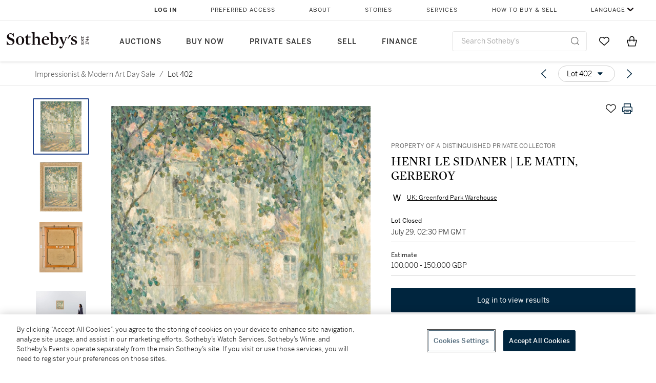

--- FILE ---
content_type: text/html; charset=utf-8
request_url: https://www.sothebys.com/en/buy/auction/2020/impressionist-modern-art-london/henri-le-sidaner-le-matin-gerberoy
body_size: 77024
content:
<!DOCTYPE html><html lang="en"><head><meta charSet="utf-8"/><meta name="viewport" content="width=device-width, initial-scale=1, shrink-to-fit=no"/><title>HENRI LE SIDANER  |  LE MATIN, GERBEROY | Impressionist &amp; Modern Art Day Sale | 2020 | Sotheby&#x27;s</title><link href="https://www.sothebys.com/buy/c7531eac-cb10-4ff2-8670-76c0c8943e9d/lots/c5b49f58-4445-426f-acdc-08cde9be981f" rel="canonical"/><meta content="&lt;p&gt;Property of a Distinguished Private Collector&lt;/p&gt;&lt;p&gt;HENRI LE SIDANER&lt;/p&gt;&lt;p&gt;1862 - 1939&lt;/p&gt;&lt;p&gt;&lt;em&gt;LE MATIN, GERBEROY&lt;/em&gt;&lt;/p&gt;&lt;p&gt;&lt;br&gt;&lt;/p&gt;&lt;p&gt;signed &lt;em&gt;Le Si" name="description"/><meta content="HENRI LE SIDANER  |  LE MATIN, GERBEROY | Impressionist &amp; Modern Art Day Sale | 2020 | Sotheby&#x27;s" property="og:title"/><meta content="&lt;p&gt;Property of a Distinguished Private Collector&lt;/p&gt;&lt;p&gt;HENRI LE SIDANER&lt;/p&gt;&lt;p&gt;1862 - 1939&lt;/p&gt;&lt;p&gt;&lt;em&gt;LE MATIN, GERBEROY&lt;/em&gt;&lt;/p&gt;&lt;p&gt;&lt;br&gt;&lt;/p&gt;&lt;p&gt;signed &lt;em&gt;Le SiDANeR&lt;/em&gt;&amp;nbsp;(lower left)&lt;/p&gt;&lt;p&gt;oil on canvas&lt;/p&gt;&lt;p&gt;73 by 60cm., 28¾ by 23⅝in.&lt;/p&gt;&lt;p&gt;Framed: 88 by 76cm., 34¾ by 30in.&lt;/p&gt;&lt;p&gt;Painted in 1937.&lt;/p&gt;&lt;p&gt;&lt;br&gt;&lt;/p&gt;&lt;p&gt;Please note: Condition 11 of the Conditions of Business for Buyers (Online Only) is not applicable to this lot.&lt;/p&gt;&lt;p&gt;&lt;br&gt;&lt;/p&gt;&lt;p&gt;To view Shipping Calculator, please click&amp;nbsp;&lt;a href=&quot;http://shipsothebys.com/sc/en/l20008_impressionist-&amp;amp;-modern-art_london&quot; rel=&quot;noopener noreferrer&quot; target=&quot;_blank&quot;&gt;here&lt;/a&gt;&lt;/p&gt;" property="og:description"/><meta content="https://sothebys-md.brightspotcdn.com/dims4/default/4bc6f44/2147483647/strip/true/crop/1622x2000+0+0/resize/1024x1263!/quality/90/?url=http%3A%2F%2Fsothebys-brightspot.s3.amazonaws.com%2Fmedia-desk%2F65%2F27%2F08a88dc841899f18e6251b404d8e%2Fl20008-bkjmw-01-new.jpg" property="og:image"/><meta content="1024" property="og:image:width"/><meta content="1263" property="og:image:height"/><meta content="HENRI LE SIDANER  |  LE MATIN, GERBEROY" property="og:image:alt"/><meta content="Sotheby&#x27;s" property="og:site_name"/><meta content="website:sothebys" property="og:type"/><script type="application/ld+json">{"@context":"https://schema.org","@graph":[{"@type":"WebPage","name":"HENRI LE SIDANER  |  LE MATIN, GERBEROY | Impressionist & Modern Art Day Sale | 2020 | Sotheby's","url":"https://www.sothebys.com/buy/c7531eac-cb10-4ff2-8670-76c0c8943e9d/lots/c5b49f58-4445-426f-acdc-08cde9be981f","image":["https://sothebys-md.brightspotcdn.com/dims4/default/653ef5c/2147483647/strip/true/crop/1622x2000+0+0/resize/385x475!/quality/90/?url=http%3A%2F%2Fsothebys-brightspot.s3.amazonaws.com%2Fmedia-desk%2F65%2F27%2F08a88dc841899f18e6251b404d8e%2Fl20008-bkjmw-01-new.jpg","https://sothebys-md.brightspotcdn.com/dims4/default/72d22c1/2147483647/strip/true/crop/1712x2000+0+0/resize/385x450!/quality/90/?url=http%3A%2F%2Fsothebys-brightspot.s3.amazonaws.com%2Fmedia-desk%2F87%2Fdc%2F4c8ab56743779e3abba7d73ec4c5%2Fl20008-bkjmw-02-new-frame.jpg","https://sothebys-md.brightspotcdn.com/dims4/default/4e22b98/2147483647/strip/true/crop/1699x2000+0+0/resize/385x453!/quality/90/?url=http%3A%2F%2Fsothebys-brightspot.s3.amazonaws.com%2Fmedia-desk%2F51%2Fcf%2F9ed1a6ca41b8925606a1a52c5b1a%2Fl20008-bkjmw-03-new-frame.jpg","https://sothebys-md.brightspotcdn.com/dims4/default/0c78db0/2147483647/strip/true/crop/2000x1333+0+0/resize/385x257!/quality/90/?url=http%3A%2F%2Fsothebys-brightspot.s3.amazonaws.com%2Fmedia-desk%2F01%2Fd3%2F4121f4a74fca851ad5fb9239c30a%2Fl20008-bkjmw-02-new-frame-rs.jpg"],"breadcrumb":{"@type":"BreadcrumbList","numberOfItems":2,"itemListElement":[{"@type":"ListItem","position":1,"item":{"name":"Impressionist & Modern Art Day Sale","@id":"https://www.sothebys.com/buy/c7531eac-cb10-4ff2-8670-76c0c8943e9d"}},{"@type":"ListItem","position":2,"item":{"name":"HENRI LE SIDANER  |  LE MATIN, GERBEROY","@id":"https://www.sothebys.com/buy/c7531eac-cb10-4ff2-8670-76c0c8943e9d/lots/c5b49f58-4445-426f-acdc-08cde9be981f"}}]},"mainEntity":{"@type":"WebPageElement","offers":{"@type":"Offer","availability":"https://schema.org/InStock","itemOffered":[{"@type":"Product","name":"HENRI LE SIDANER  |  LE MATIN, GERBEROY | Impressionist & Modern Art Day Sale | 2020 | Sotheby's","url":"https://www.sothebys.com/buy/c7531eac-cb10-4ff2-8670-76c0c8943e9d/lots/c5b49f58-4445-426f-acdc-08cde9be981f","description":"Property of a Distinguished Private CollectorHENRI LE SIDANER1862 - 1939LE MATIN, GERBEROYsigned Le SiDANeR(lower left)oil on canvas73 by 60cm., 28¾ by 23⅝in.Framed: 88 by 76cm., 34¾ by 30in.Painted in 1937.Please note: Condition 11 of the Conditions of Business for Buyers (Online Only) is not applicable to this lot.To view Shipping Calculator, please clickhere","productID":"c5b49f58-4445-426f-acdc-08cde9be981f","itemCondition":""}],"seller":{"@type":"Organization","name":"Sotheby's"}}}}]}</script><link href="https://sothebys-md.brightspotcdn.com/dims4/default/0c78db0/2147483647/strip/true/crop/2000x1333+0+0/resize/385x257!/quality/90/?url=http%3A%2F%2Fsothebys-brightspot.s3.amazonaws.com%2Fmedia-desk%2F01%2Fd3%2F4121f4a74fca851ad5fb9239c30a%2Fl20008-bkjmw-02-new-frame-rs.jpg" rel="preload" as="image"/><link href="https://sothebys-md.brightspotcdn.com/dims4/default/4e22b98/2147483647/strip/true/crop/1699x2000+0+0/resize/385x453!/quality/90/?url=http%3A%2F%2Fsothebys-brightspot.s3.amazonaws.com%2Fmedia-desk%2F51%2Fcf%2F9ed1a6ca41b8925606a1a52c5b1a%2Fl20008-bkjmw-03-new-frame.jpg" rel="preload" as="image"/><link href="https://sothebys-md.brightspotcdn.com/dims4/default/72d22c1/2147483647/strip/true/crop/1712x2000+0+0/resize/385x450!/quality/90/?url=http%3A%2F%2Fsothebys-brightspot.s3.amazonaws.com%2Fmedia-desk%2F87%2Fdc%2F4c8ab56743779e3abba7d73ec4c5%2Fl20008-bkjmw-02-new-frame.jpg" rel="preload" as="image"/><link href="https://sothebys-md.brightspotcdn.com/dims4/default/653ef5c/2147483647/strip/true/crop/1622x2000+0+0/resize/385x475!/quality/90/?url=http%3A%2F%2Fsothebys-brightspot.s3.amazonaws.com%2Fmedia-desk%2F65%2F27%2F08a88dc841899f18e6251b404d8e%2Fl20008-bkjmw-01-new.jpg" rel="preload" as="image"/><meta name="next-head-count" content="18"/><meta http-equiv="Content-Language" content="en"/><link rel="icon" type="image/png" href="/favicon-16x16.png"/><link rel="icon" type="image/png" href="/favicon-32x32.png"/><link rel="stylesheet" data-href="https://use.typekit.net/dfs5lfh.css"/><style>@-webkit-keyframes animation-1m36nf7{100%{-webkit-transform:translateX(-5vw);-moz-transform:translateX(-5vw);-ms-transform:translateX(-5vw);transform:translateX(-5vw);}}@keyframes animation-1m36nf7{100%{-webkit-transform:translateX(-5vw);-moz-transform:translateX(-5vw);-ms-transform:translateX(-5vw);transform:translateX(-5vw);}}@-webkit-keyframes animation-ft1o10{0%{-webkit-transform:translateX(-40vw);-moz-transform:translateX(-40vw);-ms-transform:translateX(-40vw);transform:translateX(-40vw);}70%{-webkit-transform:translateX(0vw);-moz-transform:translateX(0vw);-ms-transform:translateX(0vw);transform:translateX(0vw);}98%{-webkit-transform:translateY(-2px);-moz-transform:translateY(-2px);-ms-transform:translateY(-2px);transform:translateY(-2px);}99%{-webkit-transform:translateX(-100vw);-moz-transform:translateX(-100vw);-ms-transform:translateX(-100vw);transform:translateX(-100vw);}100%{-webkit-transform:translateY(0px);-moz-transform:translateY(0px);-ms-transform:translateY(0px);transform:translateY(0px);}}@keyframes animation-ft1o10{0%{-webkit-transform:translateX(-40vw);-moz-transform:translateX(-40vw);-ms-transform:translateX(-40vw);transform:translateX(-40vw);}70%{-webkit-transform:translateX(0vw);-moz-transform:translateX(0vw);-ms-transform:translateX(0vw);transform:translateX(0vw);}98%{-webkit-transform:translateY(-2px);-moz-transform:translateY(-2px);-ms-transform:translateY(-2px);transform:translateY(-2px);}99%{-webkit-transform:translateX(-100vw);-moz-transform:translateX(-100vw);-ms-transform:translateX(-100vw);transform:translateX(-100vw);}100%{-webkit-transform:translateY(0px);-moz-transform:translateY(0px);-ms-transform:translateY(0px);transform:translateY(0px);}}.css-3j849e{position:fixed;top:0px;left:0px;z-index:9998;height:2px;width:100vw;-webkit-transform:translateX(-100vw);-moz-transform:translateX(-100vw);-ms-transform:translateX(-100vw);transform:translateX(-100vw);background-color:#748794;}@-webkit-keyframes animation-1f2tzwt{0%{-webkit-background-position:-800px,0px;background-position:-800px,0px;}100%{-webkit-background-position:800px,0px;background-position:800px,0px;}}@keyframes animation-1f2tzwt{0%{-webkit-background-position:-800px,0px;background-position:-800px,0px;}100%{-webkit-background-position:800px,0px;background-position:800px,0px;}}@-webkit-keyframes animation-gze9rp{0%{-webkit-clip-path:inset(0 0 0 0);clip-path:inset(0 0 0 0);}100%{-webkit-clip-path:inset(0 0 0 100%);clip-path:inset(0 0 0 100%);}}@keyframes animation-gze9rp{0%{-webkit-clip-path:inset(0 0 0 0);clip-path:inset(0 0 0 0);}100%{-webkit-clip-path:inset(0 0 0 100%);clip-path:inset(0 0 0 100%);}}@-webkit-keyframes animation-k19k7a{0%{-webkit-clip-path:inset(0 100% 0 0);clip-path:inset(0 100% 0 0);}100%{-webkit-clip-path:inset(0 0 0 0);clip-path:inset(0 0 0 0);}}@keyframes animation-k19k7a{0%{-webkit-clip-path:inset(0 100% 0 0);clip-path:inset(0 100% 0 0);}100%{-webkit-clip-path:inset(0 0 0 0);clip-path:inset(0 0 0 0);}}.css-k008qs{display:-webkit-box;display:-webkit-flex;display:-ms-flexbox;display:flex;}.css-1yuhvjn{margin-top:16px;}.css-d31hgs{width:70%;padding:6px;display:-webkit-box;display:-webkit-flex;display:-ms-flexbox;display:flex;-webkit-user-select:none;-moz-user-select:none;-ms-user-select:none;user-select:none;-webkit-align-items:center;-webkit-box-align:center;-ms-flex-align:center;align-items:center;}@media (max-width: 767px){.css-d31hgs{width:90%;}}@media print{.css-d31hgs{display:none;}}@-webkit-keyframes animation-rcer73{0%{-webkit-transform:translateY(-100%);-moz-transform:translateY(-100%);-ms-transform:translateY(-100%);transform:translateY(-100%);}100%{-webkit-transform:translateY(0%);-moz-transform:translateY(0%);-ms-transform:translateY(0%);transform:translateY(0%);}}@keyframes animation-rcer73{0%{-webkit-transform:translateY(-100%);-moz-transform:translateY(-100%);-ms-transform:translateY(-100%);transform:translateY(-100%);}100%{-webkit-transform:translateY(0%);-moz-transform:translateY(0%);-ms-transform:translateY(0%);transform:translateY(0%);}}@-webkit-keyframes animation-1oihdh6{0%{-webkit-transform:translateY(0%);-moz-transform:translateY(0%);-ms-transform:translateY(0%);transform:translateY(0%);}100%{-webkit-transform:translateY(-100%);-moz-transform:translateY(-100%);-ms-transform:translateY(-100%);transform:translateY(-100%);}}@keyframes animation-1oihdh6{0%{-webkit-transform:translateY(0%);-moz-transform:translateY(0%);-ms-transform:translateY(0%);transform:translateY(0%);}100%{-webkit-transform:translateY(-100%);-moz-transform:translateY(-100%);-ms-transform:translateY(-100%);transform:translateY(-100%);}}h1,h2,h3,h4,h5,h6,p,a,li,button,th,td{color:#333333;}body{font-family:benton-sans,sans-serif;}.css-g38yz4{overflow:hidden;display:-webkit-box;-webkit-box-orient:vertical;-webkit-line-clamp:10;color:#000000;}@media (max-width: 767px){.css-g38yz4{-webkit-line-clamp:16;}}@-webkit-keyframes animation-ebjc1k{0%{opacity:0;}70%{opacity:0.7;}100%{opacity:1;}}@keyframes animation-ebjc1k{0%{opacity:0;}70%{opacity:0.7;}100%{opacity:1;}}@-webkit-keyframes animation-1iqg48{0%{-webkit-transform:translateX(-100%);-moz-transform:translateX(-100%);-ms-transform:translateX(-100%);transform:translateX(-100%);}100%{-webkit-transform:translateX(0%);-moz-transform:translateX(0%);-ms-transform:translateX(0%);transform:translateX(0%);}}@keyframes animation-1iqg48{0%{-webkit-transform:translateX(-100%);-moz-transform:translateX(-100%);-ms-transform:translateX(-100%);transform:translateX(-100%);}100%{-webkit-transform:translateX(0%);-moz-transform:translateX(0%);-ms-transform:translateX(0%);transform:translateX(0%);}}@-webkit-keyframes animation-ptkdgw{0%{-webkit-transform:translateX(0%);-moz-transform:translateX(0%);-ms-transform:translateX(0%);transform:translateX(0%);}100%{-webkit-transform:translateX(-100%);-moz-transform:translateX(-100%);-ms-transform:translateX(-100%);transform:translateX(-100%);}}@keyframes animation-ptkdgw{0%{-webkit-transform:translateX(0%);-moz-transform:translateX(0%);-ms-transform:translateX(0%);transform:translateX(0%);}100%{-webkit-transform:translateX(-100%);-moz-transform:translateX(-100%);-ms-transform:translateX(-100%);transform:translateX(-100%);}}@-webkit-keyframes animation-jhn00i{0%{opacity:0.2;-webkit-transform:scale(0.66, 0.66);-moz-transform:scale(0.66, 0.66);-ms-transform:scale(0.66, 0.66);transform:scale(0.66, 0.66);}25%{opacity:1;-webkit-transform:scale(1, 1);-moz-transform:scale(1, 1);-ms-transform:scale(1, 1);transform:scale(1, 1);}50%{opacity:1;-webkit-transform:scale(1, 1);-moz-transform:scale(1, 1);-ms-transform:scale(1, 1);transform:scale(1, 1);}75%{opacity:0.2;-webkit-transform:scale(0.66, 0.66);-moz-transform:scale(0.66, 0.66);-ms-transform:scale(0.66, 0.66);transform:scale(0.66, 0.66);}100%{opacity:0.2;-webkit-transform:scale(0.66, 0.66);-moz-transform:scale(0.66, 0.66);-ms-transform:scale(0.66, 0.66);transform:scale(0.66, 0.66);}}@keyframes animation-jhn00i{0%{opacity:0.2;-webkit-transform:scale(0.66, 0.66);-moz-transform:scale(0.66, 0.66);-ms-transform:scale(0.66, 0.66);transform:scale(0.66, 0.66);}25%{opacity:1;-webkit-transform:scale(1, 1);-moz-transform:scale(1, 1);-ms-transform:scale(1, 1);transform:scale(1, 1);}50%{opacity:1;-webkit-transform:scale(1, 1);-moz-transform:scale(1, 1);-ms-transform:scale(1, 1);transform:scale(1, 1);}75%{opacity:0.2;-webkit-transform:scale(0.66, 0.66);-moz-transform:scale(0.66, 0.66);-ms-transform:scale(0.66, 0.66);transform:scale(0.66, 0.66);}100%{opacity:0.2;-webkit-transform:scale(0.66, 0.66);-moz-transform:scale(0.66, 0.66);-ms-transform:scale(0.66, 0.66);transform:scale(0.66, 0.66);}}@-webkit-keyframes animation-vh3mck{0%{-webkit-transform:translateY(7vh);-moz-transform:translateY(7vh);-ms-transform:translateY(7vh);transform:translateY(7vh);}100%{-webkit-transform:translateY(0vh);-moz-transform:translateY(0vh);-ms-transform:translateY(0vh);transform:translateY(0vh);}}@keyframes animation-vh3mck{0%{-webkit-transform:translateY(7vh);-moz-transform:translateY(7vh);-ms-transform:translateY(7vh);transform:translateY(7vh);}100%{-webkit-transform:translateY(0vh);-moz-transform:translateY(0vh);-ms-transform:translateY(0vh);transform:translateY(0vh);}}@-webkit-keyframes animation-5559a5{0%{-webkit-transform:translateY(7vh);-moz-transform:translateY(7vh);-ms-transform:translateY(7vh);transform:translateY(7vh);}100%{-webkit-transform:translateY(20vh);-moz-transform:translateY(20vh);-ms-transform:translateY(20vh);transform:translateY(20vh);}}@keyframes animation-5559a5{0%{-webkit-transform:translateY(7vh);-moz-transform:translateY(7vh);-ms-transform:translateY(7vh);transform:translateY(7vh);}100%{-webkit-transform:translateY(20vh);-moz-transform:translateY(20vh);-ms-transform:translateY(20vh);transform:translateY(20vh);}}.css-ycy229{position:fixed;top:0px;left:0px;right:0px;z-index:3000;}.css-6we575{width:100%;max-width:1920px;margin:auto;height:100%;display:grid;grid-template-columns:minmax(420px,auto) 533px;grid-column-gap:24px;grid-template-rows:48px minmax(750px,70vh) auto auto auto;grid-template-areas:'NavHeader NavHeader' 'Carousel PlaceBid' 'LotInfo PlaceBid' 'CatalogueNote CatalogueNote' 'RecommendedItems RecommendedItems';-webkit-align-items:start;-webkit-box-align:start;-ms-flex-align:start;align-items:start;}@media (max-width:980px){.css-6we575{grid-template-columns:minmax(0px,auto);grid-column-gap:0px;grid-template-rows:50px 56px auto auto auto auto auto;grid-template-areas:'NavHeader' 'Header' 'Carousel' 'PlaceBid' 'LotInfo' 'CatalogueNote' 'RecommendedItems';}}.css-1ljlvai{grid-area:NavHeader;height:100%;padding:8px 32px 8px 62px;border-bottom:1px solid #e7e7e7;}@media (max-width:980px){.css-1ljlvai{display:none;}}.css-1762j8h{display:none;-webkit-align-items:center;-webkit-box-align:center;-ms-flex-align:center;align-items:center;height:100%;padding-left:16px;}@media (max-width:980px){.css-1762j8h{grid-area:NavHeader;display:-webkit-box;display:-webkit-flex;display:-ms-flexbox;display:flex;}}.css-uxiebx{display:none;}@media (max-width:980px){.css-uxiebx{grid-area:Header;display:-webkit-box;display:-webkit-unset;display:-ms-unsetbox;display:unset;}}.css-svczye{margin:8px 12px;display:-webkit-box;display:-webkit-flex;display:-ms-flexbox;display:flex;-webkit-box-pack:justify;-webkit-justify-content:space-between;justify-content:space-between;}.css-1f6qhvw{grid-area:Carousel;height:100%;}.css-wtqily{grid-area:PlaceBid;height:100%;z-index:2;}.css-ma42pn{grid-area:LotInfo;word-break:break-word;margin:24px 0 16px 64px;}@media (min-width:980px){.css-ma42pn{border-top:1px solid #cecece;}}@media (max-width:980px){.css-ma42pn{margin:24px 16px;}}.css-1poeprp{grid-area:CatalogueNote;}.css-1l1jptx{grid-area:RecommendedItems;padding-left:16px;}.css-w6hyqn{display:none;overflow:hidden;z-index:99;width:100%;max-height:100px;position:fixed;left:0px;top:0px;opacity:1;padding:0px 24px;background-color:#ffffff;box-shadow:0 2px 4px 0 rgba(0, 0, 0, 0.1);}@media (max-width:1024px){.css-w6hyqn{padding:0px;}}.css-1l5xqdr{display:-webkit-box;display:-webkit-flex;display:-ms-flexbox;display:flex;-webkit-align-items:center;-webkit-box-align:center;-ms-flex-align:center;align-items:center;-webkit-box-pack:justify;-webkit-justify-content:space-between;justify-content:space-between;padding:16px 18px 10px;}@media (max-width:768px){.css-1l5xqdr{padding:16px 8px 10px;}}.css-1mervjy{display:-webkit-box;display:-webkit-flex;display:-ms-flexbox;display:flex;-webkit-align-items:center;-webkit-box-align:center;-ms-flex-align:center;align-items:center;overflow:hidden;}.css-7b7xv0{width:64px;min-width:64px;height:64px;overflow:hidden;}.css-egew9l{display:-webkit-box;display:-webkit-flex;display:-ms-flexbox;display:flex;-webkit-flex-direction:column;-ms-flex-direction:column;flex-direction:column;padding-left:24px;overflow:hidden;}@media (max-width:768px){.css-egew9l{display:none;}}.css-iqyuzw{display:-webkit-box;display:-webkit-flex;display:-ms-flexbox;display:flex;margin-left:16px;}.css-68zbsl{width:auto;}.css-1qh7smx{text-align:center;object-fit:contain;width:100%;height:100%;max-height:380px;max-width:300px;}.css-1on497r{overflow:hidden;overflow-wrap:break-word;word-break:break-word;-webkit-line-clamp:calc(1);display:-webkit-box;-webkit-box-orient:vertical;}.css-2v1h2i{display:-webkit-box;display:-webkit-flex;display:-ms-flexbox;display:flex;-webkit-box-pack:justify;-webkit-justify-content:space-between;justify-content:space-between;}@media (max-width:980px){.css-2v1h2i{display:none;}}.css-589stn{display:none;}@media (max-width:980px){.css-589stn{display:-webkit-box;display:-webkit-unset;display:-ms-unsetbox;display:unset;}}.css-ytumd6{-webkit-text-decoration:none;text-decoration:none;}.css-utab25{color:#6b6b6b;}.css-utab25:focus{outline:2px none #317aad;outline-offset:4px;outline-style:auto;}.css-18nuwk1{overflow:hidden;text-overflow:ellipsis;white-space:nowrap;color:#6b6b6b;}.css-18nuwk1:focus{outline:2px none #317aad;outline-offset:4px;outline-style:auto;}.css-18nuwk1:hover{cursor:pointer;}.css-18nuwk1 >*{-webkit-text-decoration:none;text-decoration:none;}.css-z3c84d{color:#6b6b6b;margin-left:8px;margin-right:8px;}.css-2svovr{overflow:hidden;text-overflow:ellipsis;white-space:nowrap;min-width:64px;color:#292929;}.css-2svovr:focus{outline:2px none #317aad;outline-offset:4px;outline-style:auto;}.css-uvab46{border-width:0px;width:40px;min-width:40px;height:32px;}.css-apepos{margin:0 8px;}.css-k1oqwg #LotNavigationDropdown_actions{overflow:auto;border:1px solid #e7e7e7;border-radius:4px;max-height:416px;margin-top:4px;max-width:90vw;min-width:483px;}@media (max-width: 767px){.css-k1oqwg #LotNavigationDropdown_actions{margin-left:-48px;max-width:94vw;min-width:0px;}}.css-k1oqwg #LotNavigationDropdown_button{width:100%;padding-left:16px;padding-right:16px;border-radius:20px;height:32px;}.css-u4p24i{display:-webkit-box;display:-webkit-flex;display:-ms-flexbox;display:flex;-webkit-flex-direction:row;-ms-flex-direction:row;flex-direction:row;-webkit-align-items:center;-webkit-box-align:center;-ms-flex-align:center;align-items:center;}.css-aswqrt{margin-left:auto;margin-right:auto;color:#000000;}.css-15fzge{margin-left:4px;}.css-w9b8lb{display:-webkit-box;display:-webkit-flex;display:-ms-flexbox;display:flex;-webkit-align-items:center;-webkit-box-align:center;-ms-flex-align:center;align-items:center;-webkit-box-pack:end;-ms-flex-pack:end;-webkit-justify-content:flex-end;justify-content:flex-end;grid-gap:8px;}@media (max-width: 767px){.css-w9b8lb{display:none;}}.css-1wucctp{display:-webkit-box;display:-webkit-flex;display:-ms-flexbox;display:flex;-webkit-align-items:center;-webkit-box-align:center;-ms-flex-align:center;align-items:center;-webkit-box-pack:end;-ms-flex-pack:end;-webkit-justify-content:flex-end;justify-content:flex-end;grid-gap:8px;}@media (min-width:768px){.css-1wucctp{display:none;}}.css-1cducoa{color:#00253e;}.css-rnm3nx{position:absolute;-webkit-transition:500ms ease 0ms opacity;transition:500ms ease 0ms opacity;opacity:1;color:#292929;}.css-18dmsqr{position:absolute;-webkit-transition:500ms ease 0ms opacity;transition:500ms ease 0ms opacity;opacity:0;color:#dd2415;}.css-1kw4td7{color:#292929;-webkit-transform:rotate(90deg);-moz-transform:rotate(90deg);-ms-transform:rotate(90deg);transform:rotate(90deg);}.css-4zoi2w{display:-webkit-box;display:-webkit-flex;display:-ms-flexbox;display:flex;-webkit-box-pack:center;-ms-flex-pack:center;-webkit-justify-content:center;justify-content:center;height:100%;padding:24px 0 33px 0;}@media (max-width:1225px){.css-4zoi2w{display:none;}}.css-dllwl0{object-fit:contain;margin-left:auto;margin-right:auto;max-width:100%;-webkit-transition:100ms cubic-bezier(0.5, 0, 1, 1) 0ms opacity;transition:100ms cubic-bezier(0.5, 0, 1, 1) 0ms opacity;max-height:100%;opacity:100;margin:auto;}@media (max-width:980px){.css-dllwl0{max-height:420px;margin:auto;}}.css-1o8pv66{padding:28px 40px 0 16px;height:100%;}@media (max-width:980px){.css-1o8pv66{padding:0;}}.css-hob81v{top:21px;width:100%;overflow:visible;display:-webkit-box;display:-webkit-flex;display:-ms-flexbox;display:flex;-webkit-flex-direction:column;-ms-flex-direction:column;flex-direction:column;position:static;-webkit-transition:500ms ease 0ms all;transition:500ms ease 0ms all;position:-webkit-sticky;position:sticky;}@media (max-width:980px){.css-hob81v{padding:0 16px 16px 16px;height:auto;min-height:0;}}.css-1sdfita{padding:24px 0;margin:auto 0;-webkit-transition:500ms ease 0ms all;transition:500ms ease 0ms all;}@media (max-width:980px){.css-1sdfita{border-top:1px solid #e7e7e7;padding:8px 0;margin:24px 0 24px 0;}}.css-1eeqv7n{width:100%;border-bottom:0px solid #e7e7e7;padding-bottom:8px;}.css-14ifmlq{margin-bottom:24px;}@media (max-width:980px){.css-14ifmlq{display:none;}}.css-542wex{word-break:break-word;}.css-8atqhb{width:100%;}.css-164r41r{margin-top:8px;}.css-1h7anqn{display:-webkit-box;display:-webkit-flex;display:-ms-flexbox;display:flex;-webkit-flex-direction:column;-ms-flex-direction:column;flex-direction:column;-webkit-box-flex-wrap:wrap;-webkit-flex-wrap:wrap;-ms-flex-wrap:wrap;flex-wrap:wrap;}.css-5cm1aq{color:#000000;}.css-11b7kil{margin-left:8px;font-size:12px;line-height:18px;color:#23448d;color:#000000;}.css-11b7kil:focus{outline:2px none #317aad;outline-offset:4px;outline-style:auto;}.css-19idom{margin-bottom:8px;}.css-1gsrsjw{z-index:2;display:-webkit-box;display:-webkit-flex;display:-ms-flexbox;display:flex;-webkit-flex-direction:column;-ms-flex-direction:column;flex-direction:column;-webkit-box-pack:center;-ms-flex-pack:center;-webkit-justify-content:center;justify-content:center;min-width:100%;opacity:1;-webkit-animation-duration:500ms;animation-duration:500ms;-webkit-animation-fill-mode:forwards;animation-fill-mode:forwards;-webkit-animation-timing-function:ease-in;animation-timing-function:ease-in;-webkit-animation-direction:normal;animation-direction:normal;}.css-1wrfq4b{display:-webkit-box;display:-webkit-flex;display:-ms-flexbox;display:flex;-webkit-flex-direction:column;-ms-flex-direction:column;flex-direction:column;position:relative;height:100%;-webkit-box-pack:justify;-webkit-justify-content:space-between;justify-content:space-between;}.css-13x2r2t{margin-top:2px;color:#333333;}.css-7xm451{width:100%;display:-webkit-box;display:-webkit-flex;display:-ms-flexbox;display:flex;-webkit-box-pack:start;-ms-flex-pack:start;-webkit-justify-content:flex-start;justify-content:flex-start;background-color:#cecece;height:1px;margin-top:8px;}.css-yhri78{background-color:#dd2415;width:calc(100% - 100%);}.css-10118l7{color:#292929;}.css-137o4wl{font-weight:400!important;color:#292929;}.css-samn2{margin-top:8px;margin-bottom:16px;background-color:#cecece;height:1px;width:100%;}.css-2vp4xc{display:-webkit-box;display:-webkit-flex;display:-ms-flexbox;display:flex;-webkit-box-pack:justify;-webkit-justify-content:space-between;justify-content:space-between;-webkit-box-flex-wrap:wrap;-webkit-flex-wrap:wrap;-ms-flex-wrap:wrap;flex-wrap:wrap;-webkit-align-items:center;-webkit-box-align:center;-ms-flex-align:center;align-items:center;margin:40px 0;}@media (max-width:980px){.css-2vp4xc{margin-top:0px;}}@media (max-width: 767px){.css-2vp4xc{margin-bottom:16px;}}.css-b1yv46{font-size:24px!important;font-weight:700!important;color:#000000;display:-webkit-box;display:-webkit-flex;display:-ms-flexbox;display:flex;-webkit-box-flex:1;-webkit-flex-grow:1;-ms-flex-positive:1;flex-grow:1;white-space:nowrap;}.css-1ryhgg2{display:-webkit-box;display:-webkit-flex;display:-ms-flexbox;display:flex;-webkit-align-items:center;-webkit-box-align:center;-ms-flex-align:center;align-items:center;-webkit-box-flex-wrap:wrap;-webkit-flex-wrap:wrap;-ms-flex-wrap:wrap;flex-wrap:wrap;-webkit-box-pack:end;-ms-flex-pack:end;-webkit-justify-content:flex-end;justify-content:flex-end;}@media (max-width: 767px){.css-1ryhgg2{display:none;}}.css-i41z8b{display:none;}@media (max-width: 767px){.css-i41z8b{display:-webkit-box;display:-webkit-flex;display:-ms-flexbox;display:flex;padding-bottom:16px;-webkit-align-items:center;-webkit-box-align:center;-ms-flex-align:center;align-items:center;-webkit-box-flex-wrap:wrap;-webkit-flex-wrap:wrap;-ms-flex-wrap:wrap;flex-wrap:wrap;}}.css-1aw519d{font-size:16px;line-height:24px;font-family:benton-sans,sans-serif;color:#000000;}.css-1aw519d a{font-weight:400;-webkit-text-decoration:none;text-decoration:none;color:#333333;}.css-1aw519d a:visited{color:#333333;}.css-1aw519d a:hover{border-bottom:1px solid #333333;}.css-1aw519d strong{font-weight:600;}.css-1aw519d em{font-style:italic;}.css-1aw519d u{-webkit-text-decoration:underline;text-decoration:underline;}.css-1aw519d sub{vertical-align:sub;font-size:75%;}.css-1aw519d sup{vertical-align:super;font-size:75%;}.css-1aw519d ul{list-style:disc inside none;}.css-1aw519d ol{list-style:decimal inside none;}.css-r6e2mi{font-weight:600!important;text-transform:capitalize;margin-top:16px;margin-bottom:8px;}.css-o5hob9{display:-webkit-box;display:-webkit-flex;display:-ms-flexbox;display:flex;-webkit-box-pack:justify;-webkit-justify-content:space-between;justify-content:space-between;-webkit-align-items:center;-webkit-box-align:center;-ms-flex-align:center;align-items:center;width:100%;background:transparent;border:0 none transparent;padding:0;}.css-o5hob9:focus{outline:2px none #317aad;outline-offset:1px;outline-style:auto;overflow:hidden;}.css-o5hob9:hover{cursor:pointer;}.css-12efcmn{position:absolute;}.css-dm37tw{-webkit-transition:500ms ease 0ms -webkit-transform;transition:500ms ease 0ms transform;-webkit-transform:rotate(90deg);-moz-transform:rotate(90deg);-ms-transform:rotate(90deg);transform:rotate(90deg);}.css-1fes8lf{font-size:16px;line-height:24px;font-family:benton-sans,sans-serif;color:#000000;margin-top:16px;}.css-1fes8lf a{font-weight:400;-webkit-text-decoration:none;text-decoration:none;color:#333333;}.css-1fes8lf a:visited{color:#333333;}.css-1fes8lf a:hover{border-bottom:1px solid #333333;}.css-1fes8lf strong{font-weight:600;}.css-1fes8lf em{font-style:italic;}.css-1fes8lf u{-webkit-text-decoration:underline;text-decoration:underline;}.css-1fes8lf sub{vertical-align:sub;font-size:75%;}.css-1fes8lf sup{vertical-align:super;font-size:75%;}.css-1fes8lf ul{list-style:disc inside none;}.css-1fes8lf ol{list-style:decimal inside none;}.css-qih3n9{-webkit-transition:500ms ease 0ms -webkit-transform;transition:500ms ease 0ms transform;-webkit-transform:rotate(0deg);-moz-transform:rotate(0deg);-ms-transform:rotate(0deg);transform:rotate(0deg);}.css-1m2it9n{max-width:100%;position:relative;left:50%;right:50%;margin-left:-50%;margin-right:-50%;}.css-fzq92z{font-weight:500!important;color:#6b6b6b;margin-bottom:8px;}</style><script src="https://sli.prod.sothelabs.com/sli-latest.js"></script><script>
                window.SLI = new Sli("bidclient", "prod");
                if (window.SLI && window.SLI.startTimer) {
                  window.SLI.startTimer("load_ldp")
                };
              </script><script>window.TIER = "production"</script><script>window.BRIGHTSPOT_IMAGE_PREFIX = "https://dam.sothebys.com/dam/image/"</script><script>window.VIKING_SUBSCRIPTIONS_URL = "wss://subscriptions.prod.sothelabs.com"</script><script>window.VIKING_SUBSCRIPTIONS_URL_V2 = "wss://clientapi-ws.prod.sothelabs.com/graphql"</script><script>window.CLIENTAPI_GRAPHQL_BROWSER_URL = "https://clientapi.prod.sothelabs.com/graphql"</script><script>window.VIKING_TRANSACTIONL_URL = "https://www.sothebys.com/buy/register"</script><script>window.MY_ACCOUNT_URL = "https://www.sothebys.com/my-account"</script><script>window.ALGOLIA_APP_ID = "KAR1UEUPJD"</script><script>window.ALGOLIA_INDEX_NAME = "prod_lots"</script><script>window.AUTH0_TENANT = "undefined"</script><script>window.AUTH0_CLIENT_ID = "LvmVnUg1l5tD5x40KydzKJAOBTXjESPn"</script><script>window.AUTH0_AUDIENCE = "https://customer.api.sothebys.com"</script><script>window.AUTH0_DOMAIN = "undefined"</script><script>window.AUTH0_CUSTOM_DOMAIN = "accounts.sothebys.com"</script><script>window.AUTH0_TOKEN_NAMESPACE = "undefined"</script><script>window.AUTH0_REDIRECT_URL_PATH = "/buy"</script><script>window.AEM_LOGIN_URL = "https://www.sothebys.com/api/auth0login?forceLogin=Y&resource="</script><script>window.NODE_ENV = "production"</script><script>window.BSP_AUCTION_RICH_CONTENT_URL = "https://www.sothebys.com/catalogue/"</script><script>window.BSP_LOT_IFRAME_URL = "https://www.sothebys.com/bsp-api/lot/details?itemId="</script><script>window.AUCTION_ROOM_URL = "https://www.sothebys.com"</script><script>window.BRIGHTCOVE_TOKEN = "undefined"</script><script>window.SENTRY_DSN = "https://fdb3c271a2b483632c2542eb170b5ea9@o142289.ingest.sentry.io/4505873427857408"</script><script>window.ONETRUST_KEY = "7754d653-fe9e-40b1-b526-f0bb1a6ea107"</script><script>window.URL_STB_GLOBAL = "https://www.sothebys.com/etc/designs/shared/js/stb-global.js"</script><script src="https://cdn-ukwest.onetrust.com/scripttemplates/otSDKStub.js" data-domain-script="7754d653-fe9e-40b1-b526-f0bb1a6ea107"></script><script src="https://www.sothebys.com/etc/designs/shared/js/stb-global.js"></script><script>
                !(function () {
                  // If the real analytics.js is already on the page return.

                  // If the snippet was invoked already show an error.

                  // Invoked flag, to make sure the snippet
                  // is never invoked twice.

                  // A list of the methods in Analytics.js to stub.

                  // Define a factory to create stubs. These are placeholders
                  // for methods in Analytics.js so that you never have to wait
                  // for it to load to actually record data. The method is
                  // stored as the first argument, so we can replay the data.

                  // For each of our methods, generate a queueing stub.

                  // Define a method to load Analytics.js from our CDN,
                  // and that will be sure to only ever load it once.

                  // Create an async script element based on your key.

                  //cdn.segment.com/analytics.js/v1/'

                  // Insert our script next to the first script element.

                  // Add a version to keep track of what's in the wild.

                  // Load Analytics.js with your key, which will automatically
                  // load the tools you've enabled for your account. Boosh!
                  // analytics.load("YOUR_WRITE_KEY", options);

                  // Create a queue, but don't obliterate an existing one!
                  var analytics = window.analytics = window.analytics || [];

                  // If the real analytics.js is already on the page return.
                  if (analytics.initialize) return;

                  // If the snippet was invoked already show an error.
                  if (analytics.invoked) {
                    if (window.console && console.error) {
                      console.error('Segment snippet included twice.');
                    }
                    return;
                  }

                  // Invoked flag, to make sure the snippet
                  // is never invoked twice.
                  analytics.invoked = true;

                  // A list of the methods in Analytics.js to stub.
                  analytics.methods = [
                    'trackSubmit',
                    'trackClick',
                    'trackLink',
                    'trackForm',
                    'pageview',
                    'identify',
                    'reset',
                    'group',
                    'track',
                    'ready',
                    'alias',
                    'debug',
                    'page',
                    'once',
                    'off',
                    'on',
                    'addSourceMiddleware'
                  ];

                  // Define a factory to create stubs. These are placeholders
                  // for methods in Analytics.js so that you never have to wait
                  // for it to load to actually record data. The `method` is
                  // stored as the first argument, so we can replay the data.
                  analytics.factory = function(method){
                    return function(){
                      var args = Array.prototype.slice.call(arguments);
                      args.unshift(method);
                      analytics.push(args);
                      return analytics;
                    };
                  };

                  // For each of our methods, generate a queueing stub.
                  for (var i = 0; i < analytics.methods.length; i++) {
                    var key = analytics.methods[i];
                    analytics[key] = analytics.factory(key);
                  }

                  // Define a method to load Analytics.js from our CDN,
                  // and that will be sure to only ever load it once.
                  analytics.load = function(key, options){
                    // Create an async script element based on your key.
                    var script = document.createElement('script');
                    script.type = 'text/javascript';
                    script.async = true;
                    script.src = 'https://cdn.segment.com/analytics.js/v1/'
                      + key + '/analytics.min.js';

                    // Insert our script next to the first script element.
                    var first = document.getElementsByTagName('script')[0];
                    first.parentNode.insertBefore(script, first);
                    analytics._loadOptions = options;
                  };

                  // Add a version to keep track of what's in the wild.
                  analytics.SNIPPET_VERSION = '4.1.0';

                  // Load Analytics.js with your key, which will automatically
                  // load the tools you've enabled for your account. Boosh!
                  // analytics.load("YOUR_WRITE_KEY", options);
                })();
              </script><script>
              window.OptanonWrapper = function() {
                var segmentApiKey = "3DPSfpG4OjRBGEMqXhG0ZZsFghihTZso";

                if (window.SothebysShared && window.SothebysShared.findSegmentIntegrations) {
                  window.SothebysShared.findSegmentIntegrations(segmentApiKey).then(function (integrations) {
                    if (typeof analytics !== 'undefined' && typeof analytics.load === 'function') {
                      analytics.load(segmentApiKey, { integrations: integrations })
                    }
                  });

                  function onOneTrustChanged() {
                    window.location.reload();
                  }

                  window.addEventListener('OTConsentApplied', onOneTrustChanged);
                }
              }
            </script><link rel="preload" href="/buy/_next/static/css/2938d8954da231e8.css" as="style"/><link rel="stylesheet" href="/buy/_next/static/css/2938d8954da231e8.css" data-n-g=""/><noscript data-n-css=""></noscript><script defer="" nomodule="" src="/buy/_next/static/chunks/polyfills-42372ed130431b0a.js"></script><script src="/buy/_next/static/chunks/webpack-41e4e2d1eb0c0667.js" defer=""></script><script src="/buy/_next/static/chunks/framework-8fb788e92ed91627.js" defer=""></script><script src="/buy/_next/static/chunks/main-96a30b224ffce1fc.js" defer=""></script><script src="/buy/_next/static/chunks/pages/_app-4245c3863c222740.js" defer=""></script><script src="/buy/_next/static/chunks/4c7eed1c-84f1d5ec87c55f10.js" defer=""></script><script src="/buy/_next/static/chunks/051308b0-b6864b2a63245119.js" defer=""></script><script src="/buy/_next/static/chunks/3bd14476-8c2aa147980a0185.js" defer=""></script><script src="/buy/_next/static/chunks/915-1ac8c5c7d740edb9.js" defer=""></script><script src="/buy/_next/static/chunks/106-24e896ed9f291f87.js" defer=""></script><script src="/buy/_next/static/chunks/971-cf4d84268c254eae.js" defer=""></script><script src="/buy/_next/static/chunks/474-de3c9adf46ca5835.js" defer=""></script><script src="/buy/_next/static/chunks/777-1a9548b214ccd9b5.js" defer=""></script><script src="/buy/_next/static/chunks/930-6a1f772085f38085.js" defer=""></script><script src="/buy/_next/static/chunks/287-84527cb7ee33e552.js" defer=""></script><script src="/buy/_next/static/chunks/pages/LotDetailPageNext-85ef68d36e506a1f.js" defer=""></script><script src="/buy/_next/static/6A4JlsF3IJGtSshhmFNDq/_buildManifest.js" defer=""></script><script src="/buy/_next/static/6A4JlsF3IJGtSshhmFNDq/_ssgManifest.js" defer=""></script><link rel="stylesheet" href="https://use.typekit.net/dfs5lfh.css"/></head><body><div id="BrightSpotHeader" data-sothebys-component-url="https://shared.sothebys.com/syndicate?pageComponent=header"></div><div id="root"><div id="__next"><div><div class="css-3j849e"></div><div class="css-ycy229" aria-live="polite"></div><div><div class="css-6we575"><div class="css-w6hyqn" aria-hidden="true"><div class="css-1l5xqdr"><div class="css-1mervjy"><div class="css-7b7xv0"><img class="css-1qh7smx" alt="HENRI LE SIDANER  |  LE MATIN, GERBEROY" sizes="248px" src="https://dam.sothebys.com/dam/image/lot/c5b49f58-4445-426f-acdc-08cde9be981f/primary/extra_small" srcSet="https://dam.sothebys.com/dam/image/lot/c5b49f58-4445-426f-acdc-08cde9be981f/primary/extra_small 150w,
https://dam.sothebys.com/dam/image/lot/c5b49f58-4445-426f-acdc-08cde9be981f/primary/small 385w,
https://dam.sothebys.com/dam/image/lot/c5b49f58-4445-426f-acdc-08cde9be981f/primary/medium 800w,
https://dam.sothebys.com/dam/image/lot/c5b49f58-4445-426f-acdc-08cde9be981f/primary/large 1024w,
https://dam.sothebys.com/dam/image/lot/c5b49f58-4445-426f-acdc-08cde9be981f/primary/extra_large 2048w" width="2048"/></div><div class="css-egew9l"><p class="label-module_label14Medium__uD9e- css-1on497r">402. HENRI LE SIDANER  |  LE MATIN, GERBEROY</p></div></div><div class="css-iqyuzw"><div class="css-68zbsl"><button type="button" aria-disabled="false" class="button-module_buttonLarge__dZdJ6 button-module_button__RiZd- button-module_buttonPrimaryNavy__gutLQ button-module_buttonPrimary__tlsxX">Log in to view results</button></div></div></div></div><div class="css-1ljlvai"><div class="css-2v1h2i"><nav class="col-xs-8 col-sm-8 col-md-8 col-lg-8 css-d31hgs"><a class="css-ytumd6" href="/en/buy/auction/2020/impressionist-modern-art-london"><span><p class="paragraph-module_paragraph14Regular__Zfr98 css-18nuwk1" aria-label="Go back to auction detail page. Impressionist &amp; Modern Art Day Sale." data-testid="backToAdpLink">Impressionist &amp; Modern Art Day Sale</p></span></a><p class="paragraph-module_paragraph14Regular__Zfr98 css-z3c84d" aria-hidden="true">/</p><p class="paragraph-module_paragraph14Regular__Zfr98 css-2svovr" aria-current="page" tabindex="0">Lot 402</p></nav><div class="css-k008qs" data-testid="lotNavigation"><a href="/en/buy/auction/2020/impressionist-modern-art-london/henri-lebasque-le-cannet-la-balancoire"><button type="button" aria-disabled="false" class="css-uvab46 button-module_buttonLarge__dZdJ6 button-module_button__RiZd- button-module_buttonSecondary__Svb9S" aria-label="Previous lot" data-testid="previousLot"><svg xmlns="http://www.w3.org/2000/svg" width="24" height="24" fill="currentColor" aria-label="Chevron Left" viewBox="0 0 24 24"><path fill-rule="evenodd" d="M7 12a.75.75 0 0 1 .228-.539l8-7.75a.75.75 0 1 1 1.044 1.078L8.828 12l7.444 7.211a.75.75 0 1 1-1.044 1.078l-8-7.75A.75.75 0 0 1 7 12" clip-rule="evenodd"></path></svg></button></a><div class="css-apepos" data-testid="lotNavigationDropdown"><div id="LotNavigationDropdown" class="css-k1oqwg dropdown-module_dropdown__BBQ2u" aria-haspopup="true"><div><button id="LotNavigationDropdown_button" type="button" aria-disabled="false" class="button-module_buttonRegularIcon__DTRqn button-module_button__RiZd- button-module_buttonSecondary__Svb9S" aria-label="Options menu" aria-haspopup="true" aria-expanded="false"><div class="css-u4p24i" data-testid="lotDropDown"><p class="paragraph-module_paragraph14Regular__Zfr98 css-aswqrt">Lot 402</p><svg xmlns="http://www.w3.org/2000/svg" width="24" height="24" fill="currentColor" aria-label="Dropdown Form" viewBox="0 0 24 24" class="css-15fzge"><path fill-rule="evenodd" d="M7.307 9.713A.75.75 0 0 1 8 9.25h8a.75.75 0 0 1 .53 1.28l-4 4a.75.75 0 0 1-1.06 0l-4-4a.75.75 0 0 1-.163-.817" clip-rule="evenodd"></path></svg></div></button></div></div></div><a href="/en/buy/auction/2020/impressionist-modern-art-london/henri-edmond-cross-lentree-du-chateau"><button type="button" aria-disabled="false" class="css-uvab46 button-module_buttonLarge__dZdJ6 button-module_button__RiZd- button-module_buttonSecondary__Svb9S" aria-label="Next lot" data-testid="nextLot"><svg xmlns="http://www.w3.org/2000/svg" width="24" height="24" fill="currentColor" aria-label="Chevron Right" viewBox="0 0 24 24"><path fill-rule="evenodd" d="M17 12a.75.75 0 0 1-.228.539l-8 7.75a.75.75 0 0 1-1.044-1.078L15.172 12 7.728 4.789A.75.75 0 0 1 8.772 3.71l8 7.75A.75.75 0 0 1 17 12" clip-rule="evenodd"></path></svg></button></a></div></div><div class="css-589stn"><a class="css-ytumd6" href="/en/buy/auction/2020/impressionist-modern-art-london"><span data-testid="lotBackADPButton"><p class="paragraph-module_paragraph12Regular__8IyUe css-utab25">Impressionist &amp; Modern Art Day Sale</p></span></a></div></div><div class="css-1762j8h"><div class="css-2v1h2i"><nav class="col-xs-8 col-sm-8 col-md-8 col-lg-8 css-d31hgs"><a class="css-ytumd6" href="/en/buy/auction/2020/impressionist-modern-art-london"><span><p class="paragraph-module_paragraph14Regular__Zfr98 css-18nuwk1" aria-label="Go back to auction detail page. Impressionist &amp; Modern Art Day Sale." data-testid="backToAdpLink">Impressionist &amp; Modern Art Day Sale</p></span></a><p class="paragraph-module_paragraph14Regular__Zfr98 css-z3c84d" aria-hidden="true">/</p><p class="paragraph-module_paragraph14Regular__Zfr98 css-2svovr" aria-current="page" tabindex="0">Lot 402</p></nav><div class="css-k008qs" data-testid="lotNavigation"><a href="/en/buy/auction/2020/impressionist-modern-art-london/henri-lebasque-le-cannet-la-balancoire"><button type="button" aria-disabled="false" class="css-uvab46 button-module_buttonLarge__dZdJ6 button-module_button__RiZd- button-module_buttonSecondary__Svb9S" aria-label="Previous lot" data-testid="previousLot"><svg xmlns="http://www.w3.org/2000/svg" width="24" height="24" fill="currentColor" aria-label="Chevron Left" viewBox="0 0 24 24"><path fill-rule="evenodd" d="M7 12a.75.75 0 0 1 .228-.539l8-7.75a.75.75 0 1 1 1.044 1.078L8.828 12l7.444 7.211a.75.75 0 1 1-1.044 1.078l-8-7.75A.75.75 0 0 1 7 12" clip-rule="evenodd"></path></svg></button></a><div class="css-apepos" data-testid="lotNavigationDropdown"><div id="LotNavigationDropdown" class="css-k1oqwg dropdown-module_dropdown__BBQ2u" aria-haspopup="true"><div><button id="LotNavigationDropdown_button" type="button" aria-disabled="false" class="button-module_buttonRegularIcon__DTRqn button-module_button__RiZd- button-module_buttonSecondary__Svb9S" aria-label="Options menu" aria-haspopup="true" aria-expanded="false"><div class="css-u4p24i" data-testid="lotDropDown"><p class="paragraph-module_paragraph14Regular__Zfr98 css-aswqrt">Lot 402</p><svg xmlns="http://www.w3.org/2000/svg" width="24" height="24" fill="currentColor" aria-label="Dropdown Form" viewBox="0 0 24 24" class="css-15fzge"><path fill-rule="evenodd" d="M7.307 9.713A.75.75 0 0 1 8 9.25h8a.75.75 0 0 1 .53 1.28l-4 4a.75.75 0 0 1-1.06 0l-4-4a.75.75 0 0 1-.163-.817" clip-rule="evenodd"></path></svg></div></button></div></div></div><a href="/en/buy/auction/2020/impressionist-modern-art-london/henri-edmond-cross-lentree-du-chateau"><button type="button" aria-disabled="false" class="css-uvab46 button-module_buttonLarge__dZdJ6 button-module_button__RiZd- button-module_buttonSecondary__Svb9S" aria-label="Next lot" data-testid="nextLot"><svg xmlns="http://www.w3.org/2000/svg" width="24" height="24" fill="currentColor" aria-label="Chevron Right" viewBox="0 0 24 24"><path fill-rule="evenodd" d="M17 12a.75.75 0 0 1-.228.539l-8 7.75a.75.75 0 0 1-1.044-1.078L15.172 12 7.728 4.789A.75.75 0 0 1 8.772 3.71l8 7.75A.75.75 0 0 1 17 12" clip-rule="evenodd"></path></svg></button></a></div></div><div class="css-589stn"><a class="css-ytumd6" href="/en/buy/auction/2020/impressionist-modern-art-london"><span data-testid="lotBackADPButton"><p class="paragraph-module_paragraph12Regular__8IyUe css-utab25">Impressionist &amp; Modern Art Day Sale</p></span></a></div></div><div class="css-uxiebx"><div class="css-svczye"><div class="css-k008qs"><a href="/en/buy/auction/2020/impressionist-modern-art-london/henri-lebasque-le-cannet-la-balancoire"><button type="button" aria-disabled="false" class="css-uvab46 button-module_buttonLarge__dZdJ6 button-module_button__RiZd- button-module_buttonSecondary__Svb9S" aria-label="Previous lot" data-testid="previousLot"><svg xmlns="http://www.w3.org/2000/svg" width="24" height="24" fill="currentColor" aria-label="Chevron Left" viewBox="0 0 24 24"><path fill-rule="evenodd" d="M7 12a.75.75 0 0 1 .228-.539l8-7.75a.75.75 0 1 1 1.044 1.078L8.828 12l7.444 7.211a.75.75 0 1 1-1.044 1.078l-8-7.75A.75.75 0 0 1 7 12" clip-rule="evenodd"></path></svg></button></a><div class="css-apepos" data-testid="lotNavigationDropdown"><div id="LotNavigationDropdown" class="css-k1oqwg dropdown-module_dropdown__BBQ2u" aria-haspopup="true"><div><button id="LotNavigationDropdown_button" type="button" aria-disabled="false" class="button-module_buttonRegularIcon__DTRqn button-module_button__RiZd- button-module_buttonSecondary__Svb9S" aria-label="Options menu" aria-haspopup="true" aria-expanded="false"><div class="css-u4p24i" data-testid="lotDropDown"><p class="paragraph-module_paragraph14Regular__Zfr98 css-aswqrt">Lot 402</p><svg xmlns="http://www.w3.org/2000/svg" width="24" height="24" fill="currentColor" aria-label="Dropdown Form" viewBox="0 0 24 24" class="css-15fzge"><path fill-rule="evenodd" d="M7.307 9.713A.75.75 0 0 1 8 9.25h8a.75.75 0 0 1 .53 1.28l-4 4a.75.75 0 0 1-1.06 0l-4-4a.75.75 0 0 1-.163-.817" clip-rule="evenodd"></path></svg></div></button></div></div></div><a href="/en/buy/auction/2020/impressionist-modern-art-london/henri-edmond-cross-lentree-du-chateau"><button type="button" aria-disabled="false" class="css-uvab46 button-module_buttonLarge__dZdJ6 button-module_button__RiZd- button-module_buttonSecondary__Svb9S" aria-label="Next lot" data-testid="nextLot"><svg xmlns="http://www.w3.org/2000/svg" width="24" height="24" fill="currentColor" aria-label="Chevron Right" viewBox="0 0 24 24"><path fill-rule="evenodd" d="M17 12a.75.75 0 0 1-.228.539l-8 7.75a.75.75 0 0 1-1.044-1.078L15.172 12 7.728 4.789A.75.75 0 0 1 8.772 3.71l8 7.75A.75.75 0 0 1 17 12" clip-rule="evenodd"></path></svg></button></a></div><div class="css-w9b8lb"><button type="button" aria-disabled="false" class="button-module_buttonSmallIcon__NrRV0 button-module_button__RiZd- button-module_buttonTertiary__ApQ-M" aria-label="Save lot" data-testid="saveHeartButton"><svg xmlns="http://www.w3.org/2000/svg" width="24" height="24" fill="currentColor" aria-label="Heart" viewBox="0 0 24 24" class="css-rnm3nx"><path d="M20.335 5.104a5.586 5.586 0 0 0-8.102.001 6 6 0 0 0-.233.253 8 8 0 0 0-.232-.254 5.6 5.6 0 0 0-4.05-1.738 5.6 5.6 0 0 0-4.051 1.738 5.98 5.98 0 0 0-1.662 4.372c.067 1.631.812 3.153 2.092 4.28l7.41 6.685a.75.75 0 0 0 1.005-.001l7.384-6.678c1.287-1.133 2.032-2.655 2.099-4.287a5.97 5.97 0 0 0-1.66-4.37m-1.437 7.539-6.89 6.23-6.913-6.238c-.976-.858-1.542-2.003-1.591-3.22a4.47 4.47 0 0 1 1.242-3.27 4.1 4.1 0 0 1 2.97-1.279 4.1 4.1 0 0 1 2.971 1.28c.274.283.496.574.661.863.267.468 1.036.468 1.303 0 .165-.287.388-.578.662-.864a4.1 4.1 0 0 1 2.972-1.279c1.12 0 2.175.455 2.97 1.28a4.47 4.47 0 0 1 1.242 3.268c-.05 1.22-.615 2.364-1.6 3.229"></path></svg><svg xmlns="http://www.w3.org/2000/svg" width="24" height="24" fill="currentColor" aria-label="Heart" viewBox="0 0 24 24" class="css-18dmsqr"><path d="M20.335 5.104a5.586 5.586 0 0 0-8.102.001 6 6 0 0 0-.233.253 8 8 0 0 0-.232-.254 5.6 5.6 0 0 0-4.05-1.738 5.6 5.6 0 0 0-4.051 1.738 5.98 5.98 0 0 0-1.662 4.372c.067 1.631.812 3.153 2.092 4.28l7.41 6.685a.75.75 0 0 0 1.005-.001l7.384-6.678c1.287-1.133 2.032-2.655 2.099-4.287a5.97 5.97 0 0 0-1.66-4.37"></path></svg></button><button type="button" aria-disabled="false" class="button-module_buttonSmallIcon__NrRV0 button-module_button__RiZd- button-module_buttonTertiary__ApQ-M" aria-label="Print lot details" data-testid="printModal"><svg xmlns="http://www.w3.org/2000/svg" width="24" height="24" fill="currentColor" aria-label="Print" viewBox="0 0 24 24" class="css-1cducoa"><path d="M19.745 8.325h-.75V2.749a.75.75 0 0 0-.75-.749H5.756a.75.75 0 0 0-.75.75v5.575h-.75a2.25 2.25 0 0 0-2.248 2.248v7.114c0 .414.336.75.75.75h2.248v2.813c0 .414.336.75.75.75h12.49a.75.75 0 0 0 .75-.75v-2.814h2.249a.75.75 0 0 0 .75-.749v-7.114c0-1.24-1.01-2.248-2.25-2.248M6.504 3.499h10.992v4.826H6.504zM17.496 20.5H6.504v-4.497h10.992zm2.998-3.564h-1.499v-1.682a.75.75 0 0 0-.75-.75H5.756a.75.75 0 0 0-.75.75v1.682H3.506v-6.364a.75.75 0 0 1 .75-.75h15.489a.75.75 0 0 1 .75.75z"></path><path d="M14.919 17.503H9.08a.75.75 0 0 0 0 1.5h5.838a.75.75 0 0 0 0-1.5M6.014 11.473a.7.7 0 0 0-.57 0c-.1.04-.18.09-.25.16a.749.749 0 0 0 .82 1.22.749.749 0 0 0 0-1.379"></path></svg></button></div><div class="css-1wucctp"><button type="button" aria-disabled="false" class="button-module_buttonSmallIcon__NrRV0 button-module_button__RiZd- button-module_buttonTertiary__ApQ-M" aria-label="Save lot" data-testid="saveHeartButton"><svg xmlns="http://www.w3.org/2000/svg" width="24" height="24" fill="currentColor" aria-label="Heart" viewBox="0 0 24 24" class="css-rnm3nx"><path d="M20.335 5.104a5.586 5.586 0 0 0-8.102.001 6 6 0 0 0-.233.253 8 8 0 0 0-.232-.254 5.6 5.6 0 0 0-4.05-1.738 5.6 5.6 0 0 0-4.051 1.738 5.98 5.98 0 0 0-1.662 4.372c.067 1.631.812 3.153 2.092 4.28l7.41 6.685a.75.75 0 0 0 1.005-.001l7.384-6.678c1.287-1.133 2.032-2.655 2.099-4.287a5.97 5.97 0 0 0-1.66-4.37m-1.437 7.539-6.89 6.23-6.913-6.238c-.976-.858-1.542-2.003-1.591-3.22a4.47 4.47 0 0 1 1.242-3.27 4.1 4.1 0 0 1 2.97-1.279 4.1 4.1 0 0 1 2.971 1.28c.274.283.496.574.661.863.267.468 1.036.468 1.303 0 .165-.287.388-.578.662-.864a4.1 4.1 0 0 1 2.972-1.279c1.12 0 2.175.455 2.97 1.28a4.47 4.47 0 0 1 1.242 3.268c-.05 1.22-.615 2.364-1.6 3.229"></path></svg><svg xmlns="http://www.w3.org/2000/svg" width="24" height="24" fill="currentColor" aria-label="Heart" viewBox="0 0 24 24" class="css-18dmsqr"><path d="M20.335 5.104a5.586 5.586 0 0 0-8.102.001 6 6 0 0 0-.233.253 8 8 0 0 0-.232-.254 5.6 5.6 0 0 0-4.05-1.738 5.6 5.6 0 0 0-4.051 1.738 5.98 5.98 0 0 0-1.662 4.372c.067 1.631.812 3.153 2.092 4.28l7.41 6.685a.75.75 0 0 0 1.005-.001l7.384-6.678c1.287-1.133 2.032-2.655 2.099-4.287a5.97 5.97 0 0 0-1.66-4.37"></path></svg></button><div id="MenuDropdown" class="dropdown-module_dropdown__BBQ2u" aria-haspopup="true"><div><button id="MenuDropdown_button" type="button" aria-disabled="false" class="button-module_buttonRegularIcon__DTRqn button-module_button__RiZd- button-module_buttonTertiary__ApQ-M" aria-label="Options menu" aria-haspopup="true" aria-expanded="false"><svg xmlns="http://www.w3.org/2000/svg" width="24" height="24" fill="currentColor" aria-label="Three Dots" viewBox="0 0 24 24" class="css-1kw4td7"><circle cx="12" cy="5" r="1.5" stroke="#00253E"></circle><circle cx="12" cy="12" r="1.5" stroke="#00253E"></circle><circle cx="12" cy="19" r="1.5" stroke="#00253E"></circle></svg></button></div></div></div></div></div><div class="css-1f6qhvw"><div class="css-4zoi2w"><img class="css-dllwl0" alt="View full screen - View 1 of Lot 402. HENRI LE SIDANER  |  LE MATIN, GERBEROY." height="2525" sizes="620px" src="https://sothebys-md.brightspotcdn.com/dims4/default/653ef5c/2147483647/strip/true/crop/1622x2000+0+0/resize/385x475!/quality/90/?url=http%3A%2F%2Fsothebys-brightspot.s3.amazonaws.com%2Fmedia-desk%2F65%2F27%2F08a88dc841899f18e6251b404d8e%2Fl20008-bkjmw-01-new.jpg" srcSet="https://sothebys-md.brightspotcdn.com/dims4/default/4bc6f44/2147483647/strip/true/crop/1622x2000+0+0/resize/1024x1263!/quality/90/?url=http%3A%2F%2Fsothebys-brightspot.s3.amazonaws.com%2Fmedia-desk%2F65%2F27%2F08a88dc841899f18e6251b404d8e%2Fl20008-bkjmw-01-new.jpg 1024w,
https://sothebys-md.brightspotcdn.com/dims4/default/7d6db2b/2147483647/strip/true/crop/1622x2000+0+0/resize/2048x2525!/quality/90/?url=http%3A%2F%2Fsothebys-brightspot.s3.amazonaws.com%2Fmedia-desk%2F65%2F27%2F08a88dc841899f18e6251b404d8e%2Fl20008-bkjmw-01-new.jpg 2048w,
https://sothebys-md.brightspotcdn.com/dims4/default/653ef5c/2147483647/strip/true/crop/1622x2000+0+0/resize/385x475!/quality/90/?url=http%3A%2F%2Fsothebys-brightspot.s3.amazonaws.com%2Fmedia-desk%2F65%2F27%2F08a88dc841899f18e6251b404d8e%2Fl20008-bkjmw-01-new.jpg 385w,
https://sothebys-md.brightspotcdn.com/dims4/default/508c91b/2147483647/strip/true/crop/1622x2000+0+0/resize/800x986!/quality/90/?url=http%3A%2F%2Fsothebys-brightspot.s3.amazonaws.com%2Fmedia-desk%2F65%2F27%2F08a88dc841899f18e6251b404d8e%2Fl20008-bkjmw-01-new.jpg 800w" width="2048"/></div></div><div class="css-wtqily" id="placebidtombstone" data-testid="actionNeededToBidModal"><div class="css-1o8pv66"><div class="css-14ifmlq"><div class="css-w9b8lb"><button type="button" aria-disabled="false" class="button-module_buttonSmallIcon__NrRV0 button-module_button__RiZd- button-module_buttonTertiary__ApQ-M" aria-label="Save lot" data-testid="saveHeartButton"><svg xmlns="http://www.w3.org/2000/svg" width="24" height="24" fill="currentColor" aria-label="Heart" viewBox="0 0 24 24" class="css-rnm3nx"><path d="M20.335 5.104a5.586 5.586 0 0 0-8.102.001 6 6 0 0 0-.233.253 8 8 0 0 0-.232-.254 5.6 5.6 0 0 0-4.05-1.738 5.6 5.6 0 0 0-4.051 1.738 5.98 5.98 0 0 0-1.662 4.372c.067 1.631.812 3.153 2.092 4.28l7.41 6.685a.75.75 0 0 0 1.005-.001l7.384-6.678c1.287-1.133 2.032-2.655 2.099-4.287a5.97 5.97 0 0 0-1.66-4.37m-1.437 7.539-6.89 6.23-6.913-6.238c-.976-.858-1.542-2.003-1.591-3.22a4.47 4.47 0 0 1 1.242-3.27 4.1 4.1 0 0 1 2.97-1.279 4.1 4.1 0 0 1 2.971 1.28c.274.283.496.574.661.863.267.468 1.036.468 1.303 0 .165-.287.388-.578.662-.864a4.1 4.1 0 0 1 2.972-1.279c1.12 0 2.175.455 2.97 1.28a4.47 4.47 0 0 1 1.242 3.268c-.05 1.22-.615 2.364-1.6 3.229"></path></svg><svg xmlns="http://www.w3.org/2000/svg" width="24" height="24" fill="currentColor" aria-label="Heart" viewBox="0 0 24 24" class="css-18dmsqr"><path d="M20.335 5.104a5.586 5.586 0 0 0-8.102.001 6 6 0 0 0-.233.253 8 8 0 0 0-.232-.254 5.6 5.6 0 0 0-4.05-1.738 5.6 5.6 0 0 0-4.051 1.738 5.98 5.98 0 0 0-1.662 4.372c.067 1.631.812 3.153 2.092 4.28l7.41 6.685a.75.75 0 0 0 1.005-.001l7.384-6.678c1.287-1.133 2.032-2.655 2.099-4.287a5.97 5.97 0 0 0-1.66-4.37"></path></svg></button><button type="button" aria-disabled="false" class="button-module_buttonSmallIcon__NrRV0 button-module_button__RiZd- button-module_buttonTertiary__ApQ-M" aria-label="Print lot details" data-testid="printModal"><svg xmlns="http://www.w3.org/2000/svg" width="24" height="24" fill="currentColor" aria-label="Print" viewBox="0 0 24 24" class="css-1cducoa"><path d="M19.745 8.325h-.75V2.749a.75.75 0 0 0-.75-.749H5.756a.75.75 0 0 0-.75.75v5.575h-.75a2.25 2.25 0 0 0-2.248 2.248v7.114c0 .414.336.75.75.75h2.248v2.813c0 .414.336.75.75.75h12.49a.75.75 0 0 0 .75-.75v-2.814h2.249a.75.75 0 0 0 .75-.749v-7.114c0-1.24-1.01-2.248-2.25-2.248M6.504 3.499h10.992v4.826H6.504zM17.496 20.5H6.504v-4.497h10.992zm2.998-3.564h-1.499v-1.682a.75.75 0 0 0-.75-.75H5.756a.75.75 0 0 0-.75.75v1.682H3.506v-6.364a.75.75 0 0 1 .75-.75h15.489a.75.75 0 0 1 .75.75z"></path><path d="M14.919 17.503H9.08a.75.75 0 0 0 0 1.5h5.838a.75.75 0 0 0 0-1.5M6.014 11.473a.7.7 0 0 0-.57 0c-.1.04-.18.09-.25.16a.749.749 0 0 0 .82 1.22.749.749 0 0 0 0-1.379"></path></svg></button></div><div class="css-1wucctp"><button type="button" aria-disabled="false" class="button-module_buttonSmallIcon__NrRV0 button-module_button__RiZd- button-module_buttonTertiary__ApQ-M" aria-label="Save lot" data-testid="saveHeartButton"><svg xmlns="http://www.w3.org/2000/svg" width="24" height="24" fill="currentColor" aria-label="Heart" viewBox="0 0 24 24" class="css-rnm3nx"><path d="M20.335 5.104a5.586 5.586 0 0 0-8.102.001 6 6 0 0 0-.233.253 8 8 0 0 0-.232-.254 5.6 5.6 0 0 0-4.05-1.738 5.6 5.6 0 0 0-4.051 1.738 5.98 5.98 0 0 0-1.662 4.372c.067 1.631.812 3.153 2.092 4.28l7.41 6.685a.75.75 0 0 0 1.005-.001l7.384-6.678c1.287-1.133 2.032-2.655 2.099-4.287a5.97 5.97 0 0 0-1.66-4.37m-1.437 7.539-6.89 6.23-6.913-6.238c-.976-.858-1.542-2.003-1.591-3.22a4.47 4.47 0 0 1 1.242-3.27 4.1 4.1 0 0 1 2.97-1.279 4.1 4.1 0 0 1 2.971 1.28c.274.283.496.574.661.863.267.468 1.036.468 1.303 0 .165-.287.388-.578.662-.864a4.1 4.1 0 0 1 2.972-1.279c1.12 0 2.175.455 2.97 1.28a4.47 4.47 0 0 1 1.242 3.268c-.05 1.22-.615 2.364-1.6 3.229"></path></svg><svg xmlns="http://www.w3.org/2000/svg" width="24" height="24" fill="currentColor" aria-label="Heart" viewBox="0 0 24 24" class="css-18dmsqr"><path d="M20.335 5.104a5.586 5.586 0 0 0-8.102.001 6 6 0 0 0-.233.253 8 8 0 0 0-.232-.254 5.6 5.6 0 0 0-4.05-1.738 5.6 5.6 0 0 0-4.051 1.738 5.98 5.98 0 0 0-1.662 4.372c.067 1.631.812 3.153 2.092 4.28l7.41 6.685a.75.75 0 0 0 1.005-.001l7.384-6.678c1.287-1.133 2.032-2.655 2.099-4.287a5.97 5.97 0 0 0-1.66-4.37"></path></svg></button><div id="MenuDropdown" class="dropdown-module_dropdown__BBQ2u" aria-haspopup="true"><div><button id="MenuDropdown_button" type="button" aria-disabled="false" class="button-module_buttonRegularIcon__DTRqn button-module_button__RiZd- button-module_buttonTertiary__ApQ-M" aria-label="Options menu" aria-haspopup="true" aria-expanded="false"><svg xmlns="http://www.w3.org/2000/svg" width="24" height="24" fill="currentColor" aria-label="Three Dots" viewBox="0 0 24 24" class="css-1kw4td7"><circle cx="12" cy="5" r="1.5" stroke="#00253E"></circle><circle cx="12" cy="12" r="1.5" stroke="#00253E"></circle><circle cx="12" cy="19" r="1.5" stroke="#00253E"></circle></svg></button></div></div></div></div><div class="css-hob81v"><div class="css-1sdfita"><div class="css-1eeqv7n"><div class="css-542wex"><p class="caps-module_caps12Medium__GhMuf css-fzq92z">Property of a Distinguished Private Collector</p><h1 class="headline-module_headline24Regular__FNS1U css-g38yz4" data-cy="lot-title" data-testid="lotTitle">HENRI LE SIDANER  |  LE MATIN, GERBEROY</h1></div></div><div class="css-8atqhb"><div class="css-164r41r"><div class="css-1h7anqn"><span aria-labelledby="0UKGreenfordParkWarehouse"><svg role="presentation" style="vertical-align:middle" height="24px" width="23" fill="currentColor" preserveAspectRatio="xMidYMid meet" viewBox="0 0 23 24" aria-hidden="true" aria-labelledby="0UKGreenfordParkWarehouse"><g><path d="M19 6l-3.153 12H14.03l-2.55-9.961L8.986 18H7.21L4 6h1.654l2.55 9.977L10.714 6h1.637l2.534 10.074L17.42 6z"></path></g></svg><a class="css-11b7kil" id="0UKGreenfordParkWarehouse" href="#">UK: Greenford Park Warehouse</a></span></div></div></div></div><div class="css-1wrfq4b"><div class="css-1gsrsjw"><div class="css-19idom"><!--$--><p class="label-module_label12Medium__THkRn css-5cm1aq" data-testid="lotStateLabel">Lot Closed</p><p class="paragraph-module_paragraph14Regular__Zfr98 css-13x2r2t" data-testid="lotStateText">July 29, 02:30 PM GMT </p><div class="css-7xm451"><div class="css-yhri78"></div></div><div class="css-1yuhvjn" data-testid="lotEstimate"><p class="label-module_label12Medium__THkRn css-10118l7">Estimate</p><p class="paragraph-module_paragraph14Regular__Zfr98 css-137o4wl">100,000 - 150,000 GBP</p></div><div class="css-samn2"></div><!--/$--></div></div><button type="button" aria-disabled="false" class="button-module_buttonLarge__dZdJ6 button-module_button__RiZd- button-module_buttonPrimaryNavy__gutLQ button-module_buttonPrimary__tlsxX">Log in to view results</button></div></div></div></div><div class="css-ma42pn" data-testid="lotDetails" id="LotDetails"><div class="css-2vp4xc"><p class="label-module_label18Medium__LZmdm css-b1yv46">Lot Details</p><div class="css-1ryhgg2"></div></div><div class="css-i41z8b"></div><p class="label-module_label18Medium__LZmdm css-r6e2mi" data-testid="lotDetailsDescription">Description</p><div class="css-1aw519d"><p>Property of a Distinguished Private Collector</p><p>HENRI LE SIDANER</p><p>1862 - 1939</p><p><em>LE MATIN, GERBEROY</em></p><p><br></p><p>signed <em>Le SiDANeR</em>&nbsp;(lower left)</p><p>oil on canvas</p><p>73 by 60cm., 28¾ by 23⅝in.</p><p>Framed: 88 by 76cm., 34¾ by 30in.</p><p>Painted in 1937.</p><p><br></p><p>Please note: Condition 11 of the Conditions of Business for Buyers (Online Only) is not applicable to this lot.</p><p><br></p><p>To view Shipping Calculator, please click&nbsp;<a rel="noopener noreferrer" href="http://shipsothebys.com/sc/en/l20008_impressionist-&amp;-modern-art_london">here</a></p></div><div class="css-1yuhvjn" data-testid="collapseButtonConditionReport"><button aria-expanded="false" class="css-o5hob9"><p class="label-module_label18Medium__LZmdm css-r6e2mi">Condition report</p><div><svg xmlns="http://www.w3.org/2000/svg" width="24" height="24" fill="currentColor" aria-label="Minus" viewBox="0 0 24 24" class="css-12efcmn"><path d="M19.25 12.75H4.75a.75.75 0 0 1 0-1.5h14.5a.75.75 0 0 1 0 1.5"></path></svg><svg xmlns="http://www.w3.org/2000/svg" width="24" height="24" fill="currentColor" aria-label="Minus" viewBox="0 0 24 24" class="css-dm37tw"><path d="M19.25 12.75H4.75a.75.75 0 0 1 0-1.5h14.5a.75.75 0 0 1 0 1.5"></path></svg></div></button><div style="height:0;overflow:hidden" aria-hidden="true" class="rah-static rah-static--height-zero"><div><div class="css-1fes8lf">Please log in</div></div></div></div><div class="css-1yuhvjn" data-testid="collapseButtonProvenance"><button aria-expanded="true" class="css-o5hob9"><p class="label-module_label18Medium__LZmdm css-r6e2mi">Provenance</p><div><svg xmlns="http://www.w3.org/2000/svg" width="24" height="24" fill="currentColor" aria-label="Minus" viewBox="0 0 24 24" class="css-12efcmn"><path d="M19.25 12.75H4.75a.75.75 0 0 1 0-1.5h14.5a.75.75 0 0 1 0 1.5"></path></svg><svg xmlns="http://www.w3.org/2000/svg" width="24" height="24" fill="currentColor" aria-label="Minus" viewBox="0 0 24 24" class="css-qih3n9"><path d="M19.25 12.75H4.75a.75.75 0 0 1 0-1.5h14.5a.75.75 0 0 1 0 1.5"></path></svg></div></button><div style="height:auto;overflow:visible" aria-hidden="false" class="rah-static rah-static--height-auto"><div><div class="css-1fes8lf"><p>Louis Le Sidaner, Paris (the son of the artist)</p><p>Mr&nbsp;E. Stürz</p><p>Mr MacMullan</p><p>Sale:&nbsp;Paris, Hôtel Drouot, 28th June 1950</p><p>Private Collection, London</p><p>Thence by descent to the present owner</p></div></div></div></div><div class="css-1yuhvjn" data-testid="collapseButtonExhibited"><button aria-expanded="true" class="css-o5hob9"><p class="label-module_label18Medium__LZmdm css-r6e2mi">Exhibited</p><div><svg xmlns="http://www.w3.org/2000/svg" width="24" height="24" fill="currentColor" aria-label="Minus" viewBox="0 0 24 24" class="css-12efcmn"><path d="M19.25 12.75H4.75a.75.75 0 0 1 0-1.5h14.5a.75.75 0 0 1 0 1.5"></path></svg><svg xmlns="http://www.w3.org/2000/svg" width="24" height="24" fill="currentColor" aria-label="Minus" viewBox="0 0 24 24" class="css-qih3n9"><path d="M19.25 12.75H4.75a.75.75 0 0 1 0-1.5h14.5a.75.75 0 0 1 0 1.5"></path></svg></div></button><div style="height:auto;overflow:visible" aria-hidden="false" class="rah-static rah-static--height-auto"><div><div class="css-1fes8lf"><p>Paris, Galerie Charpentier, <em>Le Sidaner</em>, 1939, no. 20</p></div></div></div></div><div class="css-1yuhvjn" data-testid="collapseButtonLiterature"><button aria-expanded="true" class="css-o5hob9"><p class="label-module_label18Medium__LZmdm css-r6e2mi">Literature</p><div><svg xmlns="http://www.w3.org/2000/svg" width="24" height="24" fill="currentColor" aria-label="Minus" viewBox="0 0 24 24" class="css-12efcmn"><path d="M19.25 12.75H4.75a.75.75 0 0 1 0-1.5h14.5a.75.75 0 0 1 0 1.5"></path></svg><svg xmlns="http://www.w3.org/2000/svg" width="24" height="24" fill="currentColor" aria-label="Minus" viewBox="0 0 24 24" class="css-qih3n9"><path d="M19.25 12.75H4.75a.75.75 0 0 1 0-1.5h14.5a.75.75 0 0 1 0 1.5"></path></svg></div></button><div style="height:auto;overflow:visible" aria-hidden="false" class="rah-static rah-static--height-auto"><div><div class="css-1fes8lf"><p>Yann Farinaux, <em>Le Sidaner, l'œuvre peint et gravé</em>, Milan, 1989, p. 285, no. 784</p></div></div></div></div></div><div class="css-1poeprp"><div class="css-1m2it9n"><iframe style="height:0px;margin:0;padding:0;width:100%" scrolling="no" src="https://www.sothebys.com/bsp-api/lot/details?itemId=c5b49f58-4445-426f-acdc-08cde9be981f"></iframe></div></div><div class="css-1l1jptx"></div></div></div></div></div><script id="__NEXT_DATA__" type="application/json">{"props":{"pageProps":{"algoliaSearchKeyJson":"[base64]","lotId":"c5b49f58-4445-426f-acdc-08cde9be981f","auctionId":"c7531eac-cb10-4ff2-8670-76c0c8943e9d","apolloCache":{"Auction:QXVjdGlvbl9jNzUzMWVhYy1jYjEwLTRmZjItODY3MC03NmMwYzg5NDNlOWQ=":{"__typename":"Auction","auctionId":"c7531eac-cb10-4ff2-8670-76c0c8943e9d","slug":{"__typename":"AuctionSlug","name":"impressionist-modern-art-london","year":"2020"},"id":"QXVjdGlvbl9jNzUzMWVhYy1jYjEwLTRmZjItODY3MC03NmMwYzg5NDNlOWQ=","sapSaleNumber":"L20008","locationV2":{"__typename":"AuctionLocation","displayLocation":{"__typename":"Location","name":"London","timezone":"Europe/London"},"name":"London"},"lotCards({\"countryOfOrigin\":\"US\",\"filter\":\"ALL\"})":[{"__typename":"LotCard","lotId":"941284b4-caa9-4979-9359-a02c212f9b21","lotNumber":{"__typename":"VisibleLotNumber","lotNumber":"301"},"creatorsDisplayTitle":null,"slug":{"__typename":"LotSlug","lotSlug":"henri-laurens-femme-couchee-au-miroir","auctionSlug":{"__typename":"AuctionSlug","year":"2020","name":"impressionist-modern-art-london"}},"title":"HENRI LAURENS | FEMME COUCHÉE AU MIROIR","subtitle":null},{"__typename":"LotCard","lotId":"088ac29d-a252-44e9-9cb0-ccd5a0c265b8","lotNumber":{"__typename":"VisibleLotNumber","lotNumber":"302"},"creatorsDisplayTitle":null,"slug":{"__typename":"LotSlug","lotSlug":"albert-gleizes-portrait-de-la-femme-a-la-robe","auctionSlug":{"__typename":"AuctionSlug","year":"2020","name":"impressionist-modern-art-london"}},"title":"ALBERT GLEIZES | PORTRAIT DE LA FEMME À LA ROBE LONGUE","subtitle":null},{"__typename":"LotCard","lotId":"fe07b4aa-97d2-404c-a5df-847ecdcf0808","lotNumber":{"__typename":"VisibleLotNumber","lotNumber":"303"},"creatorsDisplayTitle":null,"slug":{"__typename":"LotSlug","lotSlug":"jacques-lipchitz-personnage-assis-etude-pour-la","auctionSlug":{"__typename":"AuctionSlug","year":"2020","name":"impressionist-modern-art-london"}},"title":"JACQUES LIPCHITZ | PERSONNAGE ASSIS (ÉTUDE POUR LA SCULPTURE)","subtitle":null},{"__typename":"LotCard","lotId":"ca3dd748-e521-4d12-98fb-3757aec3d4a9","lotNumber":{"__typename":"VisibleLotNumber","lotNumber":"304"},"creatorsDisplayTitle":null,"slug":{"__typename":"LotSlug","lotSlug":"henri-laurens-jeunesse","auctionSlug":{"__typename":"AuctionSlug","year":"2020","name":"impressionist-modern-art-london"}},"title":"HENRI LAURENS | JEUNESSE","subtitle":null},{"__typename":"LotCard","lotId":"db26b026-a267-499c-8391-848eddba3fda","lotNumber":{"__typename":"VisibleLotNumber","lotNumber":"305"},"creatorsDisplayTitle":null,"slug":{"__typename":"LotSlug","lotSlug":"michael-loew-new-york-n-y","auctionSlug":{"__typename":"AuctionSlug","year":"2020","name":"impressionist-modern-art-london"}},"title":"MICHAEL LOEW | NEW YORK, N.Y.","subtitle":null},{"__typename":"LotCard","lotId":"34131af4-a234-455a-8a1f-c1702244e8ff","lotNumber":{"__typename":"VisibleLotNumber","lotNumber":"306"},"creatorsDisplayTitle":null,"slug":{"__typename":"LotSlug","lotSlug":"fernand-leger-composition-a-loiseau","auctionSlug":{"__typename":"AuctionSlug","year":"2020","name":"impressionist-modern-art-london"}},"title":"FERNAND LÉGER | COMPOSITION À L’OISEAU","subtitle":null},{"__typename":"LotCard","lotId":"66cf88d2-91cd-4361-a7ec-e5f34d1bc0ee","lotNumber":{"__typename":"VisibleLotNumber","lotNumber":"307"},"creatorsDisplayTitle":null,"slug":{"__typename":"LotSlug","lotSlug":"jacques-lipchitz-liseuse-i","auctionSlug":{"__typename":"AuctionSlug","year":"2020","name":"impressionist-modern-art-london"}},"title":"JACQUES LIPCHITZ | LISEUSE I","subtitle":null},{"__typename":"LotCard","lotId":"b09067c3-5bc4-4d65-bc4d-934edda99f41","lotNumber":{"__typename":"VisibleLotNumber","lotNumber":"308"},"creatorsDisplayTitle":null,"slug":{"__typename":"LotSlug","lotSlug":"alexej-von-jawlensky-variation-herbst-leuchtender","auctionSlug":{"__typename":"AuctionSlug","year":"2020","name":"impressionist-modern-art-london"}},"title":"ALEXEJ VON JAWLENSKY | VARIATION: HERBST (LEUCHTENDER HERBST) ((VARIATION: AUTUMN)(LUMINESCENT FALL)) - RECTO \u0026 VERSO","subtitle":null},{"__typename":"LotCard","lotId":"d00a37a7-6764-4636-8a0c-5de8f6ae7be8","lotNumber":{"__typename":"VisibleLotNumber","lotNumber":"309"},"creatorsDisplayTitle":null,"slug":{"__typename":"LotSlug","lotSlug":"henri-laurens-la-petite-maternite","auctionSlug":{"__typename":"AuctionSlug","year":"2020","name":"impressionist-modern-art-london"}},"title":"HENRI LAURENS | LA PETITE MATERNITÉ","subtitle":null},{"__typename":"LotCard","lotId":"6bcb2183-5ccf-459a-abe8-ee590b09cbf5","lotNumber":{"__typename":"VisibleLotNumber","lotNumber":"310"},"creatorsDisplayTitle":null,"slug":{"__typename":"LotSlug","lotSlug":"lyonel-feininger-motiv-aus-west-deep-motif-from","auctionSlug":{"__typename":"AuctionSlug","year":"2020","name":"impressionist-modern-art-london"}},"title":"LYONEL FEININGER | MOTIV AUS WEST DEEP (MOTIF FROM WEST-DEEP)","subtitle":null},{"__typename":"LotCard","lotId":"d03ac3b8-4bed-439c-a1ef-2098b092159c","lotNumber":{"__typename":"VisibleLotNumber","lotNumber":"311"},"creatorsDisplayTitle":null,"slug":{"__typename":"LotSlug","lotSlug":"georges-rouault-master-arthur","auctionSlug":{"__typename":"AuctionSlug","year":"2020","name":"impressionist-modern-art-london"}},"title":"GEORGES ROUAULT | MASTER ARTHUR ","subtitle":null},{"__typename":"LotCard","lotId":"cff95eb7-c015-496d-b31b-571b103e38a5","lotNumber":{"__typename":"VisibleLotNumber","lotNumber":"312"},"creatorsDisplayTitle":null,"slug":{"__typename":"LotSlug","lotSlug":"hans-arp-floral-grande-ourse","auctionSlug":{"__typename":"AuctionSlug","year":"2020","name":"impressionist-modern-art-london"}},"title":"HANS ARP | FLORAL. GRANDE OURSE","subtitle":null},{"__typename":"LotCard","lotId":"04a7a95d-a961-4a4f-b9de-3b5ca98eb82a","lotNumber":{"__typename":"VisibleLotNumber","lotNumber":"313"},"creatorsDisplayTitle":null,"slug":{"__typename":"LotSlug","lotSlug":"alexej-von-jawlensky-variation-glorreicher-abend","auctionSlug":{"__typename":"AuctionSlug","year":"2020","name":"impressionist-modern-art-london"}},"title":"ALEXEJ VON JAWLENSKY | VARIATION: GLORREICHER ABEND-SOMMERSEGEN II (GLORIOUS EVENING – SUMMER BLESSING II)","subtitle":null},{"__typename":"LotCard","lotId":"24ef471b-c274-400f-9d49-d2c9094027b6","lotNumber":{"__typename":"VisibleLotNumber","lotNumber":"314"},"creatorsDisplayTitle":null,"slug":{"__typename":"LotSlug","lotSlug":"lot-308-albert-eugene-gallatin-untitled","auctionSlug":{"__typename":"AuctionSlug","year":"2020","name":"impressionist-modern-art-london"}},"title":" ALBERT EUGENE GALLATIN | UNTITLED","subtitle":null},{"__typename":"LotCard","lotId":"9e7b739b-f23f-4010-a351-32c6d17fb162","lotNumber":{"__typename":"VisibleLotNumber","lotNumber":"315"},"creatorsDisplayTitle":null,"slug":{"__typename":"LotSlug","lotSlug":"jacques-lipchitz-nature-morte","auctionSlug":{"__typename":"AuctionSlug","year":"2020","name":"impressionist-modern-art-london"}},"title":"JACQUES LIPCHITZ | NATURE MORTE","subtitle":null},{"__typename":"LotCard","lotId":"9b7742a7-4fa0-462a-8ddd-659223179ffc","lotNumber":{"__typename":"VisibleLotNumber","lotNumber":"316"},"creatorsDisplayTitle":null,"slug":{"__typename":"LotSlug","lotSlug":"albert-gleizes-sur-un-theme-de-cirque","auctionSlug":{"__typename":"AuctionSlug","year":"2020","name":"impressionist-modern-art-london"}},"title":"ALBERT GLEIZES | SUR UN THÈME DE CIRQUE   ","subtitle":null},{"__typename":"LotCard","lotId":"f3bf0fe9-7b04-45d4-8680-86a6dc29f42b","lotNumber":{"__typename":"VisibleLotNumber","lotNumber":"317"},"creatorsDisplayTitle":null,"slug":{"__typename":"LotSlug","lotSlug":"herbert-bayer-white-square","auctionSlug":{"__typename":"AuctionSlug","year":"2020","name":"impressionist-modern-art-london"}},"title":"HERBERT BAYER | WHITE SQUARE","subtitle":null},{"__typename":"LotCard","lotId":"6040e695-a426-42dd-8ab6-b1d753b7af7d","lotNumber":{"__typename":"VisibleLotNumber","lotNumber":"318"},"creatorsDisplayTitle":null,"slug":{"__typename":"LotSlug","lotSlug":"herbert-bayer-grey-blue-white-sputnik","auctionSlug":{"__typename":"AuctionSlug","year":"2020","name":"impressionist-modern-art-london"}},"title":"HERBERT BAYER | GREY, BLUE, WHITE (SPUTNIK)","subtitle":null},{"__typename":"LotCard","lotId":"0e9daf21-afd0-41a2-8220-f1c5a939e49c","lotNumber":{"__typename":"VisibleLotNumber","lotNumber":"319"},"creatorsDisplayTitle":null,"slug":{"__typename":"LotSlug","lotSlug":"esphyr-slobodkina-dohn-abstraction-in-yellow","auctionSlug":{"__typename":"AuctionSlug","year":"2020","name":"impressionist-modern-art-london"}},"title":"ESPHYR SLOBODKINA | DOHN ABSTRACTION IN YELLOW","subtitle":null},{"__typename":"LotCard","lotId":"3d01b0b1-392b-4bf9-bc23-ee8077915cd6","lotNumber":{"__typename":"VisibleLotNumber","lotNumber":"320"},"creatorsDisplayTitle":null,"slug":{"__typename":"LotSlug","lotSlug":"herbert-bayer-mirage-in-the-mountains","auctionSlug":{"__typename":"AuctionSlug","year":"2020","name":"impressionist-modern-art-london"}},"title":"HERBERT BAYER | MIRAGE IN THE MOUNTAINS","subtitle":null},{"__typename":"LotCard","lotId":"b84668d3-60cf-44fa-b6e9-b1dbdf55fc68","lotNumber":{"__typename":"VisibleLotNumber","lotNumber":"321"},"creatorsDisplayTitle":null,"slug":{"__typename":"LotSlug","lotSlug":"herbert-bayer-red-with-lines","auctionSlug":{"__typename":"AuctionSlug","year":"2020","name":"impressionist-modern-art-london"}},"title":"HERBERT BAYER | RED WITH LINES","subtitle":null},{"__typename":"LotCard","lotId":"f476a6eb-83fd-4530-8425-80d4fd1cda7c","lotNumber":{"__typename":"VisibleLotNumber","lotNumber":"322"},"creatorsDisplayTitle":null,"slug":{"__typename":"LotSlug","lotSlug":"pablo-picasso-faune-et-chevre","auctionSlug":{"__typename":"AuctionSlug","year":"2020","name":"impressionist-modern-art-london"}},"title":"PABLO PICASSO | FAUNE ET CHÈVRE","subtitle":null},{"__typename":"LotCard","lotId":"5b036053-817e-4537-aad2-d42889900b2c","lotNumber":{"__typename":"VisibleLotNumber","lotNumber":"323"},"creatorsDisplayTitle":null,"slug":{"__typename":"LotSlug","lotSlug":"chaim-gross-mother-and-child","auctionSlug":{"__typename":"AuctionSlug","year":"2020","name":"impressionist-modern-art-london"}},"title":"CHAIM GROSS | MOTHER AND CHILD","subtitle":null},{"__typename":"LotCard","lotId":"3dba68cb-31fe-4625-b82a-0abb2d73e051","lotNumber":{"__typename":"VisibleLotNumber","lotNumber":"324"},"creatorsDisplayTitle":null,"slug":{"__typename":"LotSlug","lotSlug":"paul-cesar-helleu-portrait-of-consuielo-vanderbilt","auctionSlug":{"__typename":"AuctionSlug","year":"2020","name":"impressionist-modern-art-london"}},"title":"PAUL CÉSAR HELLEU | PORTRAIT OF CONSUELO VANDERBILT, THE DUCHESS OF MARLBOROUGH  ","subtitle":null},{"__typename":"LotCard","lotId":"77d1244d-5acf-422e-a8a8-9553525cdf8b","lotNumber":{"__typename":"VisibleLotNumber","lotNumber":"325"},"creatorsDisplayTitle":null,"slug":{"__typename":"LotSlug","lotSlug":"pablo-picasso-les-saltimbanques-bloch-7-baer-9","auctionSlug":{"__typename":"AuctionSlug","year":"2020","name":"impressionist-modern-art-london"}},"title":"PABLO PICASSO | LES SALTIMBANQUES (BLOCH 7; BAER 9)","subtitle":null},{"__typename":"LotCard","lotId":"98b4bb05-67b6-4a47-883e-545da928595c","lotNumber":{"__typename":"VisibleLotNumber","lotNumber":"326"},"creatorsDisplayTitle":null,"slug":{"__typename":"LotSlug","lotSlug":"pablo-picasso-pichet-a-glace-a-r-142","auctionSlug":{"__typename":"AuctionSlug","year":"2020","name":"impressionist-modern-art-london"}},"title":"PABLO PICASSO | PICHET À GLACE (A. R. 142)","subtitle":null},{"__typename":"LotCard","lotId":"c7f46614-73f4-47d7-8258-a28dcc108a91","lotNumber":{"__typename":"VisibleLotNumber","lotNumber":"327"},"creatorsDisplayTitle":null,"slug":{"__typename":"LotSlug","lotSlug":"albert-gleizes-cirque","auctionSlug":{"__typename":"AuctionSlug","year":"2020","name":"impressionist-modern-art-london"}},"title":" ALBERT GLEIZES | CIRQUE","subtitle":null},{"__typename":"LotCard","lotId":"a72622eb-bb94-43b2-bb92-97fe0563494c","lotNumber":{"__typename":"VisibleLotNumber","lotNumber":"328"},"creatorsDisplayTitle":null,"slug":{"__typename":"LotSlug","lotSlug":"chris-beekman-halte-stoomtram-street-scene","auctionSlug":{"__typename":"AuctionSlug","year":"2020","name":"impressionist-modern-art-london"}},"title":"CHRIS BEEKMAN | HALTE STOOMTRAM (STREET SCENE)","subtitle":null},{"__typename":"LotCard","lotId":"3b8b3d1e-f47a-4b41-8612-a11ee55b4827","lotNumber":{"__typename":"VisibleLotNumber","lotNumber":"329"},"creatorsDisplayTitle":null,"slug":{"__typename":"LotSlug","lotSlug":"rudolf-bauer-yellow-square","auctionSlug":{"__typename":"AuctionSlug","year":"2020","name":"impressionist-modern-art-london"}},"title":" RUDOLF BAUER | YELLOW SQUARE","subtitle":null},{"__typename":"LotCard","lotId":"cf635a91-5276-4ed8-a5a8-964c8394305c","lotNumber":{"__typename":"VisibleLotNumber","lotNumber":"331"},"creatorsDisplayTitle":null,"slug":{"__typename":"LotSlug","lotSlug":"alfred-kubin-seltsame-fahrt","auctionSlug":{"__typename":"AuctionSlug","year":"2020","name":"impressionist-modern-art-london"}},"title":" ALFRED KUBIN | SELTSAME FAHRT (STRANGE JOURNEY)","subtitle":null},{"__typename":"LotCard","lotId":"b820f73a-e08f-4912-81a4-aa06509e1862","lotNumber":{"__typename":"VisibleLotNumber","lotNumber":"332"},"creatorsDisplayTitle":null,"slug":{"__typename":"LotSlug","lotSlug":"alfred-kubin-kasuarkopf-head-of-a-cassowary","auctionSlug":{"__typename":"AuctionSlug","year":"2020","name":"impressionist-modern-art-london"}},"title":"ALFRED KUBIN | KASUARKOPF (HEAD OF A CASSOWARY)","subtitle":null},{"__typename":"LotCard","lotId":"3ca227cd-4e62-4ba8-8dce-34237356cffb","lotNumber":{"__typename":"VisibleLotNumber","lotNumber":"333"},"creatorsDisplayTitle":null,"slug":{"__typename":"LotSlug","lotSlug":"alfred-kubin-villenviertel-villa-quarter","auctionSlug":{"__typename":"AuctionSlug","year":"2020","name":"impressionist-modern-art-london"}},"title":"ALFRED KUBIN | VILLENVIERTEL (VILLA QUARTER)","subtitle":null},{"__typename":"LotCard","lotId":"6d08e858-090f-4d82-ac80-01ad49a05b3d","lotNumber":{"__typename":"VisibleLotNumber","lotNumber":"337"},"creatorsDisplayTitle":null,"slug":{"__typename":"LotSlug","lotSlug":"leon-spilliaert-rochers-blancs-le-long-de-la-meuse","auctionSlug":{"__typename":"AuctionSlug","year":"2020","name":"impressionist-modern-art-london"}},"title":"LÉON SPILLIAERT | ROCHERS BLANCS LE LONG DE LA MEUSE","subtitle":null},{"__typename":"LotCard","lotId":"d451e780-cfda-45c5-b67e-d7a9a5b16872","lotNumber":{"__typename":"VisibleLotNumber","lotNumber":"340"},"creatorsDisplayTitle":null,"slug":{"__typename":"LotSlug","lotSlug":"leon-spilliaert-obus-sur-ostende","auctionSlug":{"__typename":"AuctionSlug","year":"2020","name":"impressionist-modern-art-london"}},"title":"LÉON SPILLIAERT | OBUS SUR OSTENDE","subtitle":null},{"__typename":"LotCard","lotId":"3a5c7449-edde-4eb5-bd29-9b780b46ac32","lotNumber":{"__typename":"VisibleLotNumber","lotNumber":"344"},"creatorsDisplayTitle":null,"slug":{"__typename":"LotSlug","lotSlug":"james-ensor-baigneuses-lignes-courbes-et-ondulees","auctionSlug":{"__typename":"AuctionSlug","year":"2020","name":"impressionist-modern-art-london"}},"title":"JAMES ENSOR | BAIGNEUSES (LIGNES COURBES ET ONDULÉES)","subtitle":null},{"__typename":"LotCard","lotId":"295c80d0-70d2-4a97-b22e-6e19f007a07e","lotNumber":{"__typename":"VisibleLotNumber","lotNumber":"345"},"creatorsDisplayTitle":null,"slug":{"__typename":"LotSlug","lotSlug":"georges-lemmen-la-meuse-le-soir","auctionSlug":{"__typename":"AuctionSlug","year":"2020","name":"impressionist-modern-art-london"}},"title":"GEORGES LEMMEN | ETUDE POUR LA MEUSE, LE SOIR","subtitle":null},{"__typename":"LotCard","lotId":"3a49ca67-d8d8-4ece-b5a4-970efa4991db","lotNumber":{"__typename":"VisibleLotNumber","lotNumber":"346"},"creatorsDisplayTitle":null,"slug":{"__typename":"LotSlug","lotSlug":"fernand-puigaudeau-soleil-couchant-sur-la-briere","auctionSlug":{"__typename":"AuctionSlug","year":"2020","name":"impressionist-modern-art-london"}},"title":" FERDINAND DU PUIGAUDEAU | SOLEIL COUCHANT SUR LA BRIÈRE               ","subtitle":null},{"__typename":"LotCard","lotId":"92138e00-15f0-4d51-8963-11deaacd2e16","lotNumber":{"__typename":"VisibleLotNumber","lotNumber":"347"},"creatorsDisplayTitle":null,"slug":{"__typename":"LotSlug","lotSlug":"theo-van-rysselberghe-etude-pour-lheure-embrasee","auctionSlug":{"__typename":"AuctionSlug","year":"2020","name":"impressionist-modern-art-london"}},"title":"THÉO VAN RYSSELBERGHE | ESQUISSE POUR L'HEURE EMBRASÉE","subtitle":null},{"__typename":"LotCard","lotId":"55271cda-868e-4930-9fbb-3d61cf54466b","lotNumber":{"__typename":"VisibleLotNumber","lotNumber":"348"},"creatorsDisplayTitle":null,"slug":{"__typename":"LotSlug","lotSlug":"henri-lebasque-promenade-en-barque-aux-andelys","auctionSlug":{"__typename":"AuctionSlug","year":"2020","name":"impressionist-modern-art-london"}},"title":" HENRI LEBASQUE | PROMENADE EN BARQUE AUX ANDELYS","subtitle":null},{"__typename":"LotCard","lotId":"30b66826-fe5a-4a20-b28c-d8b780f31c05","lotNumber":{"__typename":"VisibleLotNumber","lotNumber":"349"},"creatorsDisplayTitle":null,"slug":{"__typename":"LotSlug","lotSlug":"achille-lauge-la-garonne-a-toulouse","auctionSlug":{"__typename":"AuctionSlug","year":"2020","name":"impressionist-modern-art-london"}},"title":"ACHILLE LAUGÉ | LA GARONNE À TOULOUSE","subtitle":null},{"__typename":"LotCard","lotId":"e429d451-293f-4f9e-9d32-88f630084e8c","lotNumber":{"__typename":"VisibleLotNumber","lotNumber":"350"},"creatorsDisplayTitle":null,"slug":{"__typename":"LotSlug","lotSlug":"auguste-herbin-maisons-et-peupliers","auctionSlug":{"__typename":"AuctionSlug","year":"2020","name":"impressionist-modern-art-london"}},"title":"AUGUSTE HERBIN | MAISONS ET PEUPLIERS","subtitle":null},{"__typename":"LotCard","lotId":"69afe569-6779-4b9b-a6ab-8285f84ff877","lotNumber":{"__typename":"VisibleLotNumber","lotNumber":"351"},"creatorsDisplayTitle":null,"slug":{"__typename":"LotSlug","lotSlug":"wassily-kandinsky-kleine-welten-roethel-164-75","auctionSlug":{"__typename":"AuctionSlug","year":"2020","name":"impressionist-modern-art-london"}},"title":"WASSILY KANDINSKY | KLEINE WELTEN (ROETHEL 164-75)","subtitle":null},{"__typename":"LotCard","lotId":"7095b558-4d53-456c-9561-0b25c4b7de6e","lotNumber":{"__typename":"VisibleLotNumber","lotNumber":"352"},"creatorsDisplayTitle":null,"slug":{"__typename":"LotSlug","lotSlug":"julio-gonzalez-masque-cruel","auctionSlug":{"__typename":"AuctionSlug","year":"2020","name":"impressionist-modern-art-london"}},"title":"JULIO GONZÁLEZ | MASQUE CRUEL","subtitle":null},{"__typename":"LotCard","lotId":"2ca2459d-dd0e-4e75-bd4f-56719a88cec8","lotNumber":{"__typename":"VisibleLotNumber","lotNumber":"353"},"creatorsDisplayTitle":null,"slug":{"__typename":"LotSlug","lotSlug":"albert-gleizes-gouache-ou-nature-morte-aux-fleurs","auctionSlug":{"__typename":"AuctionSlug","year":"2020","name":"impressionist-modern-art-london"}},"title":"ALBERT GLEIZES | GOUACHE OU NATURE MORTE AUX FLEURS","subtitle":null},{"__typename":"LotCard","lotId":"5e8aaae3-5daf-422a-8c09-5f157cfe8512","lotNumber":{"__typename":"VisibleLotNumber","lotNumber":"354"},"creatorsDisplayTitle":null,"slug":{"__typename":"LotSlug","lotSlug":"albert-gleizes-composition","auctionSlug":{"__typename":"AuctionSlug","year":"2020","name":"impressionist-modern-art-london"}},"title":"ALBERT GLEIZES | COMPOSITION","subtitle":null},{"__typename":"LotCard","lotId":"eb635c5f-60e8-41b9-bcf6-74e37975e9a5","lotNumber":{"__typename":"VisibleLotNumber","lotNumber":"355"},"creatorsDisplayTitle":null,"slug":{"__typename":"LotSlug","lotSlug":"jean-metzinger-joueuses-de-cartes","auctionSlug":{"__typename":"AuctionSlug","year":"2020","name":"impressionist-modern-art-london"}},"title":"JEAN METZINGER | JOUEUSES DE CARTES ","subtitle":null},{"__typename":"LotCard","lotId":"6a1c42ea-51c7-4a13-96e7-b125f34babe9","lotNumber":{"__typename":"VisibleLotNumber","lotNumber":"357"},"creatorsDisplayTitle":null,"slug":{"__typename":"LotSlug","lotSlug":"valentine-henriette-prax-le-cafe","auctionSlug":{"__typename":"AuctionSlug","year":"2020","name":"impressionist-modern-art-london"}},"title":"VALENTINE HENRIETTE PRAX | LE CAFÉ","subtitle":null},{"__typename":"LotCard","lotId":"ecc95f28-6317-4948-b4ba-420e2043ef4e","lotNumber":{"__typename":"VisibleLotNumber","lotNumber":"359"},"creatorsDisplayTitle":null,"slug":{"__typename":"LotSlug","lotSlug":"andre-lhote-leglise","auctionSlug":{"__typename":"AuctionSlug","year":"2020","name":"impressionist-modern-art-london"}},"title":"ANDRÉ LHOTE | L'ÉGLISE","subtitle":null},{"__typename":"LotCard","lotId":"b05d824d-d6fa-4c3d-9842-0b2509f8d2c1","lotNumber":{"__typename":"VisibleLotNumber","lotNumber":"360"},"creatorsDisplayTitle":null,"slug":{"__typename":"LotSlug","lotSlug":"gino-severini-la-primavera-spring","auctionSlug":{"__typename":"AuctionSlug","year":"2020","name":"impressionist-modern-art-london"}},"title":"GINO SEVERINI | LA PRIMAVERA (SPRING)","subtitle":null},{"__typename":"LotCard","lotId":"6227ee99-b644-4a14-81f1-adae811a7f6f","lotNumber":{"__typename":"VisibleLotNumber","lotNumber":"361"},"creatorsDisplayTitle":null,"slug":{"__typename":"LotSlug","lotSlug":"marino-marini-piccolo-cavallo-filiforme","auctionSlug":{"__typename":"AuctionSlug","year":"2020","name":"impressionist-modern-art-london"}},"title":" MARINO MARINI | PICCOLO CAVALLO FILIFORME","subtitle":null},{"__typename":"LotCard","lotId":"09c19817-c00f-46cd-940d-4af994b75b81","lotNumber":{"__typename":"VisibleLotNumber","lotNumber":"362"},"creatorsDisplayTitle":null,"slug":{"__typename":"LotSlug","lotSlug":"marino-marini-uomo-e-cavallo-man-and-horse","auctionSlug":{"__typename":"AuctionSlug","year":"2020","name":"impressionist-modern-art-london"}},"title":"MARINO MARINI | UOMO E CAVALLO (MAN AND HORSE)","subtitle":null},{"__typename":"LotCard","lotId":"f8eb370a-9096-4507-952f-32f53c2a15b8","lotNumber":{"__typename":"VisibleLotNumber","lotNumber":"363"},"creatorsDisplayTitle":null,"slug":{"__typename":"LotSlug","lotSlug":"francoise-gilot-myself-full-face-looking-silly","auctionSlug":{"__typename":"AuctionSlug","year":"2020","name":"impressionist-modern-art-london"}},"title":"FRANÇOISE GILOT | MYSELF, FULL FACE LOOKING SILLY","subtitle":null},{"__typename":"LotCard","lotId":"c47292c1-a4f7-4bf4-a8be-e6b202953416","lotNumber":{"__typename":"VisibleLotNumber","lotNumber":"364"},"creatorsDisplayTitle":null,"slug":{"__typename":"LotSlug","lotSlug":"francoise-gilot-myself-nude-at-rest-i","auctionSlug":{"__typename":"AuctionSlug","year":"2020","name":"impressionist-modern-art-london"}},"title":"FRANÇOISE GILOT | (MYSELF) NUDE AT REST, I","subtitle":null},{"__typename":"LotCard","lotId":"11e2726c-5751-43e3-9a92-7d271f59e40c","lotNumber":{"__typename":"VisibleLotNumber","lotNumber":"365"},"creatorsDisplayTitle":null,"slug":{"__typename":"LotSlug","lotSlug":"francoise-gilot-un-modele-triste","auctionSlug":{"__typename":"AuctionSlug","year":"2020","name":"impressionist-modern-art-london"}},"title":"FRANÇOISE GILOT | UN MODÈLE TRISTE","subtitle":null},{"__typename":"LotCard","lotId":"62f3ad32-28f1-45b5-a312-9a50c00785d0","lotNumber":{"__typename":"VisibleLotNumber","lotNumber":"367"},"creatorsDisplayTitle":null,"slug":{"__typename":"LotSlug","lotSlug":"salvador-dali-que-font-ces-gens-illustration-pour","auctionSlug":{"__typename":"AuctionSlug","year":"2020","name":"impressionist-modern-art-london"}},"title":"SALVADOR DALÍ | QUE FONT CES GENS (ILLUSTRATION POUR LE LABYRINTHE DE MAURICE SANDOZ)","subtitle":null},{"__typename":"LotCard","lotId":"7d9b5232-55ed-4624-b1e9-33818779cc5b","lotNumber":{"__typename":"VisibleLotNumber","lotNumber":"368"},"creatorsDisplayTitle":null,"slug":{"__typename":"LotSlug","lotSlug":"salvador-dali-sir-roger-philipp-1730-1905","auctionSlug":{"__typename":"AuctionSlug","year":"2020","name":"impressionist-modern-art-london"}},"title":"SALVADOR DALÍ | SIR ROGER-PHILIPP 1730-1905 (ILLUSTRATION POUR LE LABYRINTHE DE MAURICE SANDOZ; NON PUBLIÉE)","subtitle":null},{"__typename":"LotCard","lotId":"9ee50622-333e-4e77-bf6e-536d9abdeeca","lotNumber":{"__typename":"VisibleLotNumber","lotNumber":"369"},"creatorsDisplayTitle":null,"slug":{"__typename":"LotSlug","lotSlug":"salvador-dali-devant-le-chateau-un-carrosse","auctionSlug":{"__typename":"AuctionSlug","year":"2020","name":"impressionist-modern-art-london"}},"title":"SALVADOR DALÍ | DEVANT LE CHÂTEAU UN CARROSSE PASSAIT (ILLUSTRATION POUR LE LABYRINTHE DE MAURICE SANDOZ)","subtitle":null},{"__typename":"LotCard","lotId":"437443b0-6140-444f-9617-297a98295724","lotNumber":{"__typename":"VisibleLotNumber","lotNumber":"370"},"creatorsDisplayTitle":null,"slug":{"__typename":"LotSlug","lotSlug":"salvador-dali-un-coffre-apparut-noir-enorme-carre","auctionSlug":{"__typename":"AuctionSlug","year":"2020","name":"impressionist-modern-art-london"}},"title":"SALVADOR DALÍ | UN COFFRE APPARUT, NOIR, ÉNORME, CARRÉ (ILLUSTRATION POUR LE LABYRINTHE DE MAURICE SANDOZ)","subtitle":null},{"__typename":"LotCard","lotId":"0f0cf3bc-4a30-47de-8b6a-dc554336dd36","lotNumber":{"__typename":"VisibleLotNumber","lotNumber":"371"},"creatorsDisplayTitle":null,"slug":{"__typename":"LotSlug","lotSlug":"salvador-dali-suzanne-au-bain","auctionSlug":{"__typename":"AuctionSlug","year":"2020","name":"impressionist-modern-art-london"}},"title":"SALVADOR DALÍ | SUZANNE AU BAIN","subtitle":null},{"__typename":"LotCard","lotId":"cf9dab5d-4560-4d68-8d57-53d0ed3521fc","lotNumber":{"__typename":"VisibleLotNumber","lotNumber":"372"},"creatorsDisplayTitle":null,"slug":{"__typename":"LotSlug","lotSlug":"man-ray-la-fortune-iii","auctionSlug":{"__typename":"AuctionSlug","year":"2020","name":"impressionist-modern-art-london"}},"title":"MAN RAY | LA FORTUNE III","subtitle":null},{"__typename":"LotCard","lotId":"f9f83d21-e02c-445e-8479-f26c8ec35469","lotNumber":{"__typename":"VisibleLotNumber","lotNumber":"373"},"creatorsDisplayTitle":null,"slug":{"__typename":"LotSlug","lotSlug":"max-ernst-le-petit-monstre","auctionSlug":{"__typename":"AuctionSlug","year":"2020","name":"impressionist-modern-art-london"}},"title":"MAX ERNST | LE PETIT MONSTRE","subtitle":null},{"__typename":"LotCard","lotId":"3ae627e9-881e-4cb1-bd9f-2f4df1b20611","lotNumber":{"__typename":"VisibleLotNumber","lotNumber":"374"},"creatorsDisplayTitle":null,"slug":{"__typename":"LotSlug","lotSlug":"victor-brauner-homme-des-etoiles","auctionSlug":{"__typename":"AuctionSlug","year":"2020","name":"impressionist-modern-art-london"}},"title":" VICTOR BRAUNER | HOMME DES ÉTOILES","subtitle":null},{"__typename":"LotCard","lotId":"37741c70-b745-4540-b196-3b9cd651f3bc","lotNumber":{"__typename":"VisibleLotNumber","lotNumber":"376"},"creatorsDisplayTitle":null,"slug":{"__typename":"LotSlug","lotSlug":"max-ernst-cheri-bibi","auctionSlug":{"__typename":"AuctionSlug","year":"2020","name":"impressionist-modern-art-london"}},"title":" MAX ERNST | CHÉRI BIBI","subtitle":null},{"__typename":"LotCard","lotId":"c89a716c-146e-4c6d-b12e-4e5891b137e9","lotNumber":{"__typename":"VisibleLotNumber","lotNumber":"377"},"creatorsDisplayTitle":null,"slug":{"__typename":"LotSlug","lotSlug":"max-ernst-ohne-titel-untitled","auctionSlug":{"__typename":"AuctionSlug","year":"2020","name":"impressionist-modern-art-london"}},"title":"MAX ERNST | OHNE TITEL (UNTITLED)","subtitle":null},{"__typename":"LotCard","lotId":"7babced9-2704-4100-888e-99b6e890a921","lotNumber":{"__typename":"VisibleLotNumber","lotNumber":"378"},"creatorsDisplayTitle":null,"slug":{"__typename":"LotSlug","lotSlug":"salvador-dali-toreador-portrait-of-the-bullfighter","auctionSlug":{"__typename":"AuctionSlug","year":"2020","name":"impressionist-modern-art-london"}},"title":"SALVADOR DALÍ | TORÉADOR (PORTRAIT OF THE BULLFIGHTER HERO - CARMEN II)","subtitle":null},{"__typename":"LotCard","lotId":"01da9789-f246-46a6-9e91-10806c04f183","lotNumber":{"__typename":"VisibleLotNumber","lotNumber":"379"},"creatorsDisplayTitle":null,"slug":{"__typename":"LotSlug","lotSlug":"bernard-buffet-le-torero","auctionSlug":{"__typename":"AuctionSlug","year":"2020","name":"impressionist-modern-art-london"}},"title":"BERNARD BUFFET | LE TORERO","subtitle":null},{"__typename":"LotCard","lotId":"5d7cf149-2fae-49b7-a70e-17ab80f817ed","lotNumber":{"__typename":"VisibleLotNumber","lotNumber":"380"},"creatorsDisplayTitle":null,"slug":{"__typename":"LotSlug","lotSlug":"raoul-dufy-le-bassin-des-yachts-a-deauville","auctionSlug":{"__typename":"AuctionSlug","year":"2020","name":"impressionist-modern-art-london"}},"title":"RAOUL DUFY | LE BASSIN DES YACHTS À DEAUVILLE","subtitle":null},{"__typename":"LotCard","lotId":"9bfa1992-fea9-4da3-ad3a-55ce652ae8c9","lotNumber":{"__typename":"VisibleLotNumber","lotNumber":"381"},"creatorsDisplayTitle":null,"slug":{"__typename":"LotSlug","lotSlug":"marc-chagall-la-poule-aux-oeufs-dor-fables-de-la","auctionSlug":{"__typename":"AuctionSlug","year":"2020","name":"impressionist-modern-art-london"}},"title":"MARC CHAGALL | LA POULE AUX ŒUFS D'OR (FABLES DE LA FONTAINE)","subtitle":null},{"__typename":"LotCard","lotId":"daa90b91-dc30-4a94-8497-3250c8760dcd","lotNumber":{"__typename":"VisibleLotNumber","lotNumber":"382"},"creatorsDisplayTitle":null,"slug":{"__typename":"LotSlug","lotSlug":"emil-nolde-cyclamen","auctionSlug":{"__typename":"AuctionSlug","year":"2020","name":"impressionist-modern-art-london"}},"title":"EMIL NOLDE | CYCLAMEN","subtitle":null},{"__typename":"LotCard","lotId":"8b73f033-f1c1-4a4a-b1bf-5e689841b6fa","lotNumber":{"__typename":"VisibleLotNumber","lotNumber":"383"},"creatorsDisplayTitle":null,"slug":{"__typename":"LotSlug","lotSlug":"hannah-hoech-fliegend-in-raum-flying-in-space","auctionSlug":{"__typename":"AuctionSlug","year":"2020","name":"impressionist-modern-art-london"}},"title":"HANNAH HÖCH | FLIEGEND IN RAUM (FLYING IN SPACE)","subtitle":null},{"__typename":"LotCard","lotId":"5cfe5674-8177-47ee-acbf-41e060fd9329","lotNumber":{"__typename":"VisibleLotNumber","lotNumber":"385"},"creatorsDisplayTitle":null,"slug":{"__typename":"LotSlug","lotSlug":"emil-nolde-schauspielerin-actress-recto-piazza-s","auctionSlug":{"__typename":"AuctionSlug","year":"2020","name":"impressionist-modern-art-london"}},"title":"EMIL NOLDE | SCHAUSPIELERIN (ACTRESS) - RECTO,  PIAZZA S. DOMENICO II, TAORMINA - VERSO","subtitle":null},{"__typename":"LotCard","lotId":"ab8431e3-002a-463c-8de2-336fd98d77e3","lotNumber":{"__typename":"VisibleLotNumber","lotNumber":"386"},"creatorsDisplayTitle":null,"slug":{"__typename":"LotSlug","lotSlug":"emil-nolde-zigeunertaenzerin-gypsy-dancer","auctionSlug":{"__typename":"AuctionSlug","year":"2020","name":"impressionist-modern-art-london"}},"title":"EMIL NOLDE | ZIGEUNERTÄNZERIN (GYPSY DANCER)","subtitle":null},{"__typename":"LotCard","lotId":"0ccdc2f6-d7b2-4aa9-992a-252a990127d2","lotNumber":{"__typename":"VisibleLotNumber","lotNumber":"387"},"creatorsDisplayTitle":null,"slug":{"__typename":"LotSlug","lotSlug":"ernst-ludwig-kirchner-stehender-weiblicher-akt-mit","auctionSlug":{"__typename":"AuctionSlug","year":"2020","name":"impressionist-modern-art-london"}},"title":"ERNST LUDWIG KIRCHNER | STEHENDER WEIBLICHER AKT MIT SEITLICHEM-RECHTS-PROFIL (FEMALE NUDE STANDING AND TURNED TO THE LEFT)","subtitle":null},{"__typename":"LotCard","lotId":"1b0b94da-af7c-4419-ab91-c3837906140a","lotNumber":{"__typename":"VisibleLotNumber","lotNumber":"388"},"creatorsDisplayTitle":null,"slug":{"__typename":"LotSlug","lotSlug":"emil-nolde-marschlandschaft-und-heudiemen-unter","auctionSlug":{"__typename":"AuctionSlug","year":"2020","name":"impressionist-modern-art-london"}},"title":"EMIL NOLDE | MARSCHLANDSCHAFT UND HEUDIEMEN UNTER BLAUEM HIMMEL (MARSH LANDSCAPE AND HAYSTACKS UNDER BLUE SKY)","subtitle":null},{"__typename":"LotCard","lotId":"b1e76201-6348-43e1-b083-2fbf833ffe94","lotNumber":{"__typename":"VisibleLotNumber","lotNumber":"389"},"creatorsDisplayTitle":null,"slug":{"__typename":"LotSlug","lotSlug":"carl-moll-praterbaum-prater-tree","auctionSlug":{"__typename":"AuctionSlug","year":"2020","name":"impressionist-modern-art-london"}},"title":"CARL MOLL | PRATERBAUM (PRATER TREE)","subtitle":null},{"__typename":"LotCard","lotId":"4733021c-b8ae-48be-afe6-daa15f25f9ce","lotNumber":{"__typename":"VisibleLotNumber","lotNumber":"390"},"creatorsDisplayTitle":null,"slug":{"__typename":"LotSlug","lotSlug":"egon-schiele-stehendes-junges-maedchen-von-vorne","auctionSlug":{"__typename":"AuctionSlug","year":"2020","name":"impressionist-modern-art-london"}},"title":" EGON SCHIELE | STEHENDES JUNGES MÄDCHEN VON VORNE GESEHEN, DREIVIERTEL-FIGUR (STANDING YOUNG GIRL IN THREE-QUARTER-LENGTH POSE, FRONT VIEW)","subtitle":null},{"__typename":"LotCard","lotId":"e648b6c2-72b1-4365-8c2d-64ed3adde476","lotNumber":{"__typename":"VisibleLotNumber","lotNumber":"391"},"creatorsDisplayTitle":null,"slug":{"__typename":"LotSlug","lotSlug":"oskar-kokoschka-studie-zur-frau-in-blau-study-for","auctionSlug":{"__typename":"AuctionSlug","year":"2020","name":"impressionist-modern-art-london"}},"title":"OSKAR KOKOSCHKA | STUDIE ZUR FRAU IN BLAU (STUDY FOR THE WOMAN IN BLUE)","subtitle":null},{"__typename":"LotCard","lotId":"66d732b3-38d0-46c5-8b52-69a3326e2ca8","lotNumber":{"__typename":"VisibleLotNumber","lotNumber":"392"},"creatorsDisplayTitle":null,"slug":{"__typename":"LotSlug","lotSlug":"egon-schiele-profilansicht-eines-stehenden-aktes","auctionSlug":{"__typename":"AuctionSlug","year":"2020","name":"impressionist-modern-art-london"}},"title":"EGON SCHIELE | PROFILANSICHT EINES STEHENDEN AKTES (OHNE KOPF) (STANDING NUDE IN PROFILE (WITHOUT HEAD))","subtitle":null},{"__typename":"LotCard","lotId":"33e54f4b-31e4-467f-84d0-9186be81e764","lotNumber":{"__typename":"VisibleLotNumber","lotNumber":"394"},"creatorsDisplayTitle":null,"slug":{"__typename":"LotSlug","lotSlug":"karl-hofer-sybille","auctionSlug":{"__typename":"AuctionSlug","year":"2020","name":"impressionist-modern-art-london"}},"title":"KARL HOFER | SYBILLE","subtitle":null},{"__typename":"LotCard","lotId":"121081ed-c609-4b71-8791-f13b4a3155db","lotNumber":{"__typename":"VisibleLotNumber","lotNumber":"395"},"creatorsDisplayTitle":null,"slug":{"__typename":"LotSlug","lotSlug":"wassily-kandinsky-madonna-und-kind-madonna-and","auctionSlug":{"__typename":"AuctionSlug","year":"2020","name":"impressionist-modern-art-london"}},"title":"WASSILY KANDINSKY | MADONNA UND KIND (MADONNA AND CHILD)","subtitle":null},{"__typename":"LotCard","lotId":"714ca9a7-dc4a-412e-99fe-841375c06cae","lotNumber":{"__typename":"VisibleLotNumber","lotNumber":"396"},"creatorsDisplayTitle":null,"slug":{"__typename":"LotSlug","lotSlug":"paul-serusier-paysage-dautomne-a-chateauneuf","auctionSlug":{"__typename":"AuctionSlug","year":"2020","name":"impressionist-modern-art-london"}},"title":"PAUL SÉRUSIER | PAYSAGE D’AUTOMNE À CHÂTEAUNEUF","subtitle":null},{"__typename":"LotCard","lotId":"3a7c2d44-94f3-45c6-bfe3-3aa8ed8f7252","lotNumber":{"__typename":"VisibleLotNumber","lotNumber":"397"},"creatorsDisplayTitle":null,"slug":{"__typename":"LotSlug","lotSlug":"henri-fantin-latour-roses","auctionSlug":{"__typename":"AuctionSlug","year":"2020","name":"impressionist-modern-art-london"}},"title":"HENRI FANTIN-LATOUR | ROSES","subtitle":null},{"__typename":"LotCard","lotId":"81719903-6290-4377-b0b6-9f1466d7f7b6","lotNumber":{"__typename":"VisibleLotNumber","lotNumber":"399"},"creatorsDisplayTitle":null,"slug":{"__typename":"LotSlug","lotSlug":"auguste-rodin-eve-aux-longs-cheveux","auctionSlug":{"__typename":"AuctionSlug","year":"2020","name":"impressionist-modern-art-london"}},"title":"AUGUSTE RODIN | ÈVE AUX LONGS CHEVEUX","subtitle":null},{"__typename":"LotCard","lotId":"f97131a8-e1cb-4893-8474-276c3f917faf","lotNumber":{"__typename":"VisibleLotNumber","lotNumber":"400"},"creatorsDisplayTitle":null,"slug":{"__typename":"LotSlug","lotSlug":"pierre-bonnard-nu-chaise-rouge","auctionSlug":{"__typename":"AuctionSlug","year":"2020","name":"impressionist-modern-art-london"}},"title":"PIERRE BONNARD | NU, CHAISE ROUGE","subtitle":null},{"__typename":"LotCard","lotId":"780be2d7-3ea5-47bf-b0ea-c3f6992ca60b","lotNumber":{"__typename":"VisibleLotNumber","lotNumber":"401"},"creatorsDisplayTitle":null,"slug":{"__typename":"LotSlug","lotSlug":"henri-lebasque-le-cannet-la-balancoire","auctionSlug":{"__typename":"AuctionSlug","year":"2020","name":"impressionist-modern-art-london"}},"title":"HENRI LEBASQUE  |  LE CANNET, LA BALANÇOIRE","subtitle":null},{"__typename":"LotCard","lotId":"c5b49f58-4445-426f-acdc-08cde9be981f","lotNumber":{"__typename":"VisibleLotNumber","lotNumber":"402"},"creatorsDisplayTitle":null,"slug":{"__typename":"LotSlug","lotSlug":"henri-le-sidaner-le-matin-gerberoy","auctionSlug":{"__typename":"AuctionSlug","year":"2020","name":"impressionist-modern-art-london"}},"title":"HENRI LE SIDANER  |  LE MATIN, GERBEROY","subtitle":null},{"__typename":"LotCard","lotId":"fc062bb0-771e-4b99-88c2-ba632e3d41b3","lotNumber":{"__typename":"VisibleLotNumber","lotNumber":"403"},"creatorsDisplayTitle":null,"slug":{"__typename":"LotSlug","lotSlug":"henri-edmond-cross-lentree-du-chateau","auctionSlug":{"__typename":"AuctionSlug","year":"2020","name":"impressionist-modern-art-london"}},"title":"HENRI EDMOND CROSS  |  L’ENTRÉE DU CHÂTEAU","subtitle":null},{"__typename":"LotCard","lotId":"a676fa1c-9273-4159-8052-c1d40c4e9b1d","lotNumber":{"__typename":"VisibleLotNumber","lotNumber":"404"},"creatorsDisplayTitle":null,"slug":{"__typename":"LotSlug","lotSlug":"maximilien-luce-le-bain-du-bebe","auctionSlug":{"__typename":"AuctionSlug","year":"2020","name":"impressionist-modern-art-london"}},"title":"MAXIMILIEN LUCE  |  LE BAIN DU BÉBÉ","subtitle":null},{"__typename":"LotCard","lotId":"b462484c-ba6b-4d47-82d2-31b0592aa1eb","lotNumber":{"__typename":"VisibleLotNumber","lotNumber":"405"},"creatorsDisplayTitle":null,"slug":{"__typename":"LotSlug","lotSlug":"theo-van-rysselberghe-baigneuse-etude-pour-apres","auctionSlug":{"__typename":"AuctionSlug","year":"2020","name":"impressionist-modern-art-london"}},"title":"THÉO VAN RYSSELBERGHE  |  ÉTUDE POUR APRÈS LA BAIGNADE – ÉTUDE D’UN NU","subtitle":null},{"__typename":"LotCard","lotId":"3e3481ea-4a14-4d10-833b-b24db7b5e042","lotNumber":{"__typename":"VisibleLotNumber","lotNumber":"406"},"creatorsDisplayTitle":null,"slug":{"__typename":"LotSlug","lotSlug":"anto-carte-fillette-au-jardin","auctionSlug":{"__typename":"AuctionSlug","year":"2020","name":"impressionist-modern-art-london"}},"title":" ANTO CARTE  |  FILLETTE AU JARDIN","subtitle":null},{"__typename":"LotCard","lotId":"7bbfad7d-2bc0-408c-a2ae-1d07603bd0b6","lotNumber":{"__typename":"VisibleLotNumber","lotNumber":"407"},"creatorsDisplayTitle":null,"slug":{"__typename":"LotSlug","lotSlug":"albert-marquet-le-port-de-vigo-espagne","auctionSlug":{"__typename":"AuctionSlug","year":"2020","name":"impressionist-modern-art-london"}},"title":"ALBERT MARQUET  |  LE PORT DE VIGO, ESPAGNE","subtitle":null},{"__typename":"LotCard","lotId":"2478ec53-fb60-4519-a220-8d79fc3ce910","lotNumber":{"__typename":"VisibleLotNumber","lotNumber":"408"},"creatorsDisplayTitle":null,"slug":{"__typename":"LotSlug","lotSlug":"armand-guillaumin-route-de-damiette","auctionSlug":{"__typename":"AuctionSlug","year":"2020","name":"impressionist-modern-art-london"}},"title":"ARMAND GUILLAUMIN  | ROUTE DE DAMIETTE","subtitle":null},{"__typename":"LotCard","lotId":"304ee85f-e8a2-4d3e-9927-8b4ee44e2500","lotNumber":{"__typename":"VisibleLotNumber","lotNumber":"409"},"creatorsDisplayTitle":null,"slug":{"__typename":"LotSlug","lotSlug":"maurice-de-vlaminck-inondation-a-chato","auctionSlug":{"__typename":"AuctionSlug","year":"2020","name":"impressionist-modern-art-london"}},"title":"MAURICE DE VLAMINCK  |  INONDATION À CHATO","subtitle":null},{"__typename":"LotCard","lotId":"1efcf1f4-dcfc-48a7-8ff5-aaeddd565c83","lotNumber":{"__typename":"VisibleLotNumber","lotNumber":"410"},"creatorsDisplayTitle":null,"slug":{"__typename":"LotSlug","lotSlug":"maurice-de-vlaminck-paysage-avec-meules","auctionSlug":{"__typename":"AuctionSlug","year":"2020","name":"impressionist-modern-art-london"}},"title":"MAURICE DE VLAMINCK  |  PAYSAGE AVEC MEULES","subtitle":null},{"__typename":"LotCard","lotId":"1c0b82a7-5114-44a2-b7a2-bd8a729c7af3","lotNumber":{"__typename":"VisibleLotNumber","lotNumber":"411"},"creatorsDisplayTitle":null,"slug":{"__typename":"LotSlug","lotSlug":"maurice-de-vlaminck-place-de-leglise","auctionSlug":{"__typename":"AuctionSlug","year":"2020","name":"impressionist-modern-art-london"}},"title":"MAURICE DE VLAMINCK  |  PLACE DE L'EGLISE","subtitle":null},{"__typename":"LotCard","lotId":"9ac9e31d-ddf9-4a58-bed2-644b91ae1901","lotNumber":{"__typename":"VisibleLotNumber","lotNumber":"412"},"creatorsDisplayTitle":null,"slug":{"__typename":"LotSlug","lotSlug":"raoul-dufy-les-pyrenees-la-petite-chapelle","auctionSlug":{"__typename":"AuctionSlug","year":"2020","name":"impressionist-modern-art-london"}},"title":"RAOUL DUFY  |  LES PYRÉNÉES, LA PETITE CHAPELLE","subtitle":null},{"__typename":"LotCard","lotId":"8e7b6568-2458-467b-b443-ad7b966cf4d9","lotNumber":{"__typename":"VisibleLotNumber","lotNumber":"413"},"creatorsDisplayTitle":null,"slug":{"__typename":"LotSlug","lotSlug":"raoul-dufy-latelier-a-vence","auctionSlug":{"__typename":"AuctionSlug","year":"2020","name":"impressionist-modern-art-london"}},"title":"RAOUL DUFY  |  L'ATELIER À VENCE","subtitle":null},{"__typename":"LotCard","lotId":"df7da540-8083-417e-9430-848c5993eb8b","lotNumber":{"__typename":"VisibleLotNumber","lotNumber":"414"},"creatorsDisplayTitle":null,"slug":{"__typename":"LotSlug","lotSlug":"raoul-dufy-modele-assis-dans-latelier-de-vence","auctionSlug":{"__typename":"AuctionSlug","year":"2020","name":"impressionist-modern-art-london"}},"title":"RAOUL DUFY  |  MODÈLE ASSIS DANS L'ATELIER DE VENCE","subtitle":null},{"__typename":"LotCard","lotId":"d3c9adf0-842c-4cbe-8b3b-dcf19d95edd9","lotNumber":{"__typename":"VisibleLotNumber","lotNumber":"415"},"creatorsDisplayTitle":null,"slug":{"__typename":"LotSlug","lotSlug":"carlos-nadal-merendero-picnic-area","auctionSlug":{"__typename":"AuctionSlug","year":"2020","name":"impressionist-modern-art-london"}},"title":"CARLOS NADAL  |  MERENDERO (PICNIC AREA)","subtitle":null},{"__typename":"LotCard","lotId":"bcebad73-18d9-4224-b093-247f61c68933","lotNumber":{"__typename":"VisibleLotNumber","lotNumber":"416"},"creatorsDisplayTitle":null,"slug":{"__typename":"LotSlug","lotSlug":"carlos-nadal-interior","auctionSlug":{"__typename":"AuctionSlug","year":"2020","name":"impressionist-modern-art-london"}},"title":"CARLOS NADAL  |  INTERIOR","subtitle":null},{"__typename":"LotCard","lotId":"eb562e9b-77b1-4177-80c8-6515964ca01c","lotNumber":{"__typename":"VisibleLotNumber","lotNumber":"417"},"creatorsDisplayTitle":null,"slug":{"__typename":"LotSlug","lotSlug":"raoul-dufy-depiquage-a-la-machine-bleue","auctionSlug":{"__typename":"AuctionSlug","year":"2020","name":"impressionist-modern-art-london"}},"title":"RAOUL DUFY  |  DEPIQUAGE À LA MACHINE BLEUE","subtitle":null},{"__typename":"LotCard","lotId":"0a115c7b-9020-4c9b-bcd1-3fa7752c3ecf","lotNumber":{"__typename":"VisibleLotNumber","lotNumber":"418"},"creatorsDisplayTitle":null,"slug":{"__typename":"LotSlug","lotSlug":"raoul-dufy-le-prado-tiziano","auctionSlug":{"__typename":"AuctionSlug","year":"2020","name":"impressionist-modern-art-london"}},"title":"RAOUL DUFY  |  LE PRADO TIZIANO","subtitle":null},{"__typename":"LotCard","lotId":"bbe16120-d4ee-4c18-b163-39bc5c440b83","lotNumber":{"__typename":"VisibleLotNumber","lotNumber":"419"},"creatorsDisplayTitle":null,"slug":{"__typename":"LotSlug","lotSlug":"marc-chagall-le-profil-vert-du-peintre","auctionSlug":{"__typename":"AuctionSlug","year":"2020","name":"impressionist-modern-art-london"}},"title":"MARC CHAGALL  |  LE PROFIL VERT DU PEINTRE ","subtitle":null},{"__typename":"LotCard","lotId":"cac05b29-ae72-4029-999f-f690f92274ea","lotNumber":{"__typename":"VisibleLotNumber","lotNumber":"420"},"creatorsDisplayTitle":null,"slug":{"__typename":"LotSlug","lotSlug":"pablo-picasso-la-sirene","auctionSlug":{"__typename":"AuctionSlug","year":"2020","name":"impressionist-modern-art-london"}},"title":"PABLO PICASSO  |  LA SIRÈNE","subtitle":null},{"__typename":"LotCard","lotId":"466cc33b-dc26-4c7b-b5f8-b4f48ec5008d","lotNumber":{"__typename":"VisibleLotNumber","lotNumber":"421"},"creatorsDisplayTitle":null,"slug":{"__typename":"LotSlug","lotSlug":"pablo-picasso-la-pique","auctionSlug":{"__typename":"AuctionSlug","year":"2020","name":"impressionist-modern-art-london"}},"title":"PABLO PICASSO  |  LA PIQUE","subtitle":null},{"__typename":"LotCard","lotId":"51941ecc-9407-4549-9a50-d8b65f92ea7f","lotNumber":{"__typename":"VisibleLotNumber","lotNumber":"422"},"creatorsDisplayTitle":null,"slug":{"__typename":"LotSlug","lotSlug":"henri-de-toulouse-lautrec-jane-avril","auctionSlug":{"__typename":"AuctionSlug","year":"2020","name":"impressionist-modern-art-london"}},"title":"HENRI DE TOULOUSE-LAUTREC  |  JANE AVRIL","subtitle":null},{"__typename":"LotCard","lotId":"e467a791-a25a-4907-8909-7409835c4a36","lotNumber":{"__typename":"VisibleLotNumber","lotNumber":"423"},"creatorsDisplayTitle":null,"slug":{"__typename":"LotSlug","lotSlug":"pablo-picasso-visage-dhomme-vers-la-gauche","auctionSlug":{"__typename":"AuctionSlug","year":"2020","name":"impressionist-modern-art-london"}},"title":"PABLO PICASSO  |  VISAGE D'HOMME VERS LA GAUCHE","subtitle":null},{"__typename":"LotCard","lotId":"61feb971-a4b6-470c-afab-279c9ab0bc5a","lotNumber":{"__typename":"VisibleLotNumber","lotNumber":"424"},"creatorsDisplayTitle":null,"slug":{"__typename":"LotSlug","lotSlug":"pablo-picasso-tete-en-forme-dhorloge","auctionSlug":{"__typename":"AuctionSlug","year":"2020","name":"impressionist-modern-art-london"}},"title":"PABLO PICASSO  |  TÊTE EN FORME D'HORLOGE","subtitle":null},{"__typename":"LotCard","lotId":"6c1d1575-74f4-47e8-81fc-f3d20b280a20","lotNumber":{"__typename":"VisibleLotNumber","lotNumber":"425"},"creatorsDisplayTitle":null,"slug":{"__typename":"LotSlug","lotSlug":"andre-masson-le-braconnier-ii","auctionSlug":{"__typename":"AuctionSlug","year":"2020","name":"impressionist-modern-art-london"}},"title":"ANDRÉ MASSON  |  LE BRACONNIER II","subtitle":null},{"__typename":"LotCard","lotId":"209b7140-05bc-45fd-8d41-77385e3776b3","lotNumber":{"__typename":"VisibleLotNumber","lotNumber":"426"},"creatorsDisplayTitle":null,"slug":{"__typename":"LotSlug","lotSlug":"jean-cocteau-profil-bleu-aux-arabesques","auctionSlug":{"__typename":"AuctionSlug","year":"2020","name":"impressionist-modern-art-london"}},"title":"JEAN COCTEAU  |  PROFIL BLEU AUX ARABESQUES","subtitle":null},{"__typename":"LotCard","lotId":"96b0b639-1516-43c5-b250-46bdc17270d9","lotNumber":{"__typename":"VisibleLotNumber","lotNumber":"427"},"creatorsDisplayTitle":null,"slug":{"__typename":"LotSlug","lotSlug":"wifredo-lam-untitled","auctionSlug":{"__typename":"AuctionSlug","year":"2020","name":"impressionist-modern-art-london"}},"title":"WIFREDO LAM  |  UNTITLED","subtitle":null},{"__typename":"LotCard","lotId":"df1efc70-6a3a-495f-a1e4-4490af7b0bae","lotNumber":{"__typename":"VisibleLotNumber","lotNumber":"428"},"creatorsDisplayTitle":null,"slug":{"__typename":"LotSlug","lotSlug":"andre-masson-dans-le-vent-i","auctionSlug":{"__typename":"AuctionSlug","year":"2020","name":"impressionist-modern-art-london"}},"title":"ANDRÉ MASSON  |  DANS LE VENT I","subtitle":null},{"__typename":"LotCard","lotId":"8333b603-e9d1-432c-9804-4874e7ea043b","lotNumber":{"__typename":"VisibleLotNumber","lotNumber":"429"},"creatorsDisplayTitle":null,"slug":{"__typename":"LotSlug","lotSlug":"auguste-herbin-synchromie-en-noir","auctionSlug":{"__typename":"AuctionSlug","year":"2020","name":"impressionist-modern-art-london"}},"title":"AUGUSTE HERBIN  |  SYNCHROMIE EN NOIR","subtitle":null},{"__typename":"LotCard","lotId":"ec51ad3a-2deb-44c4-a74d-cb08fbe56931","lotNumber":{"__typename":"VisibleLotNumber","lotNumber":"430"},"creatorsDisplayTitle":null,"slug":{"__typename":"LotSlug","lotSlug":"jean-michel-atlan-composition","auctionSlug":{"__typename":"AuctionSlug","year":"2020","name":"impressionist-modern-art-london"}},"title":"JEAN-MICHEL ATLAN  |  COMPOSITION","subtitle":null},{"__typename":"LotCard","lotId":"29d380d6-6160-4bd8-9fcf-2374b2bdf324","lotNumber":{"__typename":"VisibleLotNumber","lotNumber":"431"},"creatorsDisplayTitle":null,"slug":{"__typename":"LotSlug","lotSlug":"auguste-herbin-composition","auctionSlug":{"__typename":"AuctionSlug","year":"2020","name":"impressionist-modern-art-london"}},"title":" AUGUSTE HERBIN  |  COMPOSITION","subtitle":null},{"__typename":"LotCard","lotId":"1ec54188-dcc3-4283-9606-006a2baa5e27","lotNumber":{"__typename":"VisibleLotNumber","lotNumber":"432"},"creatorsDisplayTitle":null,"slug":{"__typename":"LotSlug","lotSlug":"georges-papazoff-les-eclaireurs","auctionSlug":{"__typename":"AuctionSlug","year":"2020","name":"impressionist-modern-art-london"}},"title":"GEORGES PAPAZOFF  |  LES ÉCLAIREURS","subtitle":null},{"__typename":"LotCard","lotId":"099f23a7-537f-4728-835f-b8cc518bb188","lotNumber":{"__typename":"VisibleLotNumber","lotNumber":"433"},"creatorsDisplayTitle":null,"slug":{"__typename":"LotSlug","lotSlug":"auguste-herbin-livre-pot-et-theiere","auctionSlug":{"__typename":"AuctionSlug","year":"2020","name":"impressionist-modern-art-london"}},"title":" AUGUSTE HERBIN  |  LIVRE, POT ET THEIERE","subtitle":null},{"__typename":"LotCard","lotId":"aacc865e-aa1c-4305-90f9-d45a6c0bf0f9","lotNumber":{"__typename":"VisibleLotNumber","lotNumber":"434"},"creatorsDisplayTitle":null,"slug":{"__typename":"LotSlug","lotSlug":"andre-lhote-interieur","auctionSlug":{"__typename":"AuctionSlug","year":"2020","name":"impressionist-modern-art-london"}},"title":"ANDRÉ LHOTE  |  INTÉRIEUR","subtitle":null},{"__typename":"LotCard","lotId":"9909e178-96f1-435b-88ed-fdcb914654e4","lotNumber":{"__typename":"VisibleLotNumber","lotNumber":"435"},"creatorsDisplayTitle":null,"slug":{"__typename":"LotSlug","lotSlug":"pierre-hode-nature-morte","auctionSlug":{"__typename":"AuctionSlug","year":"2020","name":"impressionist-modern-art-london"}},"title":"PIERRE HODÉ  |  NATURE MORTE","subtitle":null},{"__typename":"LotCard","lotId":"a9925b94-9110-41cf-bbc6-61018fe52150","lotNumber":{"__typename":"VisibleLotNumber","lotNumber":"436"},"creatorsDisplayTitle":null,"slug":{"__typename":"LotSlug","lotSlug":"marcel-gromaire-nu-accoude","auctionSlug":{"__typename":"AuctionSlug","year":"2020","name":"impressionist-modern-art-london"}},"title":"MARCEL GROMAIRE  |  NU ACCOUDÉ","subtitle":null},{"__typename":"LotCard","lotId":"c9a6d422-a25a-4f64-aad5-86782d839e4a","lotNumber":{"__typename":"VisibleLotNumber","lotNumber":"437"},"creatorsDisplayTitle":null,"slug":{"__typename":"LotSlug","lotSlug":"armand-rassenfosse-la-femme-au-miroir","auctionSlug":{"__typename":"AuctionSlug","year":"2020","name":"impressionist-modern-art-london"}},"title":"ARMAND RASSENFOSSE  |  LA FEMME AU MIROIR","subtitle":null},{"__typename":"LotCard","lotId":"489a8508-55d1-48c0-89d7-b3b402c826ab","lotNumber":{"__typename":"VisibleLotNumber","lotNumber":"438"},"creatorsDisplayTitle":null,"slug":{"__typename":"LotSlug","lotSlug":"bernard-buffet-bouquet-dans-un-vase-bleu-et-blanc","auctionSlug":{"__typename":"AuctionSlug","year":"2020","name":"impressionist-modern-art-london"}},"title":"BERNARD BUFFET  |  BOUQUET DANS UN VASE BLEU ET BLANC","subtitle":null},{"__typename":"LotCard","lotId":"44eb0409-3e45-49b5-97ca-84cb44c720cf","lotNumber":{"__typename":"VisibleLotNumber","lotNumber":"439"},"creatorsDisplayTitle":null,"slug":{"__typename":"LotSlug","lotSlug":"moise-kisling-chrysantemes","auctionSlug":{"__typename":"AuctionSlug","year":"2020","name":"impressionist-modern-art-london"}},"title":"MOÏSE KISLING  |  CHRYSANTÈMES","subtitle":null},{"__typename":"LotCard","lotId":"1fef79a7-e268-43d3-b2e8-14a9e66f9756","lotNumber":{"__typename":"VisibleLotNumber","lotNumber":"443"},"creatorsDisplayTitle":null,"slug":{"__typename":"LotSlug","lotSlug":"maurice-de-vlaminck-paysage-en-hiver","auctionSlug":{"__typename":"AuctionSlug","year":"2020","name":"impressionist-modern-art-london"}},"title":"MAURICE DE VLAMINCK  |  PAYSAGE EN HIVER","subtitle":null},{"__typename":"LotCard","lotId":"99dfbbe9-b277-4b0e-a70b-ef19a048ac23","lotNumber":{"__typename":"VisibleLotNumber","lotNumber":"444"},"creatorsDisplayTitle":null,"slug":{"__typename":"LotSlug","lotSlug":"maurice-utrillo-lapin-agile-montmartre","auctionSlug":{"__typename":"AuctionSlug","year":"2020","name":"impressionist-modern-art-london"}},"title":"MAURICE UTRILLO  |  LAPIN AGILE, MONTMARTRE","subtitle":null},{"__typename":"LotCard","lotId":"e3165272-2e0b-4e1e-b9f2-b6fe37a3cb44","lotNumber":{"__typename":"VisibleLotNumber","lotNumber":"445"},"creatorsDisplayTitle":null,"slug":{"__typename":"LotSlug","lotSlug":"maurice-utrillo-castel-du-philosophe-le-maquis","auctionSlug":{"__typename":"AuctionSlug","year":"2020","name":"impressionist-modern-art-london"}},"title":"MAURICE UTRILLO  |  CASTEL DU PHILOSOPHE, LE MAQUIS, MONTMARTRE","subtitle":null},{"__typename":"LotCard","lotId":"8e83a6af-e572-4921-acde-fdf72bc829f4","lotNumber":{"__typename":"VisibleLotNumber","lotNumber":"446"},"creatorsDisplayTitle":null,"slug":{"__typename":"LotSlug","lotSlug":"georges-rouault-marius-ii","auctionSlug":{"__typename":"AuctionSlug","year":"2020","name":"impressionist-modern-art-london"}},"title":"GEORGES ROUAULT  |  MARIUS II","subtitle":null},{"__typename":"LotCard","lotId":"938e2bf6-8938-4f88-8b17-b1a1ee3bad15","lotNumber":{"__typename":"VisibleLotNumber","lotNumber":"447"},"creatorsDisplayTitle":null,"slug":{"__typename":"LotSlug","lotSlug":"marie-laurencin-portrait-de-trois-jeunes-femmes","auctionSlug":{"__typename":"AuctionSlug","year":"2020","name":"impressionist-modern-art-london"}},"title":"MARIE LAURENCIN  |  PORTRAIT DE TROIS JEUNES FEMMES","subtitle":null},{"__typename":"LotCard","lotId":"1b2efbb6-003c-487f-9479-98926e3cd153","lotNumber":{"__typename":"VisibleLotNumber","lotNumber":"448"},"creatorsDisplayTitle":null,"slug":{"__typename":"LotSlug","lotSlug":"marie-laurencin-cinq-danseuses","auctionSlug":{"__typename":"AuctionSlug","year":"2020","name":"impressionist-modern-art-london"}},"title":"MARIE LAURENCIN  |  CINQ DANSEUSES","subtitle":null},{"__typename":"LotCard","lotId":"a0893f1f-4a23-4ed5-97bc-3950aeef65e6","lotNumber":{"__typename":"VisibleLotNumber","lotNumber":"449"},"creatorsDisplayTitle":null,"slug":{"__typename":"LotSlug","lotSlug":"maurice-utrillo-maison-au-drapeau-a-montmartre","auctionSlug":{"__typename":"AuctionSlug","year":"2020","name":"impressionist-modern-art-london"}},"title":"MAURICE UTRILLO  |  MAISON AU DRAPEAU À MONTMARTRE","subtitle":null},{"__typename":"LotCard","lotId":"3974283c-91b8-43ea-92d1-8dbda3cce984","lotNumber":{"__typename":"VisibleLotNumber","lotNumber":"450"},"creatorsDisplayTitle":null,"slug":{"__typename":"LotSlug","lotSlug":"maurice-utrillo-carrieres-montmagny-val-doise","auctionSlug":{"__typename":"AuctionSlug","year":"2020","name":"impressionist-modern-art-london"}},"title":"MAURICE UTRILLO  | CARRIÈRES, MONTMAGNY (VAL D'OISE)","subtitle":null},{"__typename":"LotCard","lotId":"9f6858d2-e538-4b83-bd7a-da35969c0214","lotNumber":{"__typename":"VisibleLotNumber","lotNumber":"451"},"creatorsDisplayTitle":null,"slug":{"__typename":"LotSlug","lotSlug":"henri-matisse-buste-de-femme-tete-penchee-a-droite","auctionSlug":{"__typename":"AuctionSlug","year":"2020","name":"impressionist-modern-art-london"}},"title":"HENRI MATISSE  |  BUSTE DE FEMME - TÊTE PENCHÉE À DROITE","subtitle":null},{"__typename":"LotCard","lotId":"367035c4-fa1b-464e-a837-ee91e780d09f","lotNumber":{"__typename":"VisibleLotNumber","lotNumber":"452"},"creatorsDisplayTitle":null,"slug":{"__typename":"LotSlug","lotSlug":"leonard-tsuguharu-foujita-nu-aux-bras-leves","auctionSlug":{"__typename":"AuctionSlug","year":"2020","name":"impressionist-modern-art-london"}},"title":"LÉONARD TSUGUHARU FOUJITA  |  NU AUX BRAS LEVÉS","subtitle":null},{"__typename":"LotCard","lotId":"0a3e21a0-e281-464c-a2b7-ec18eb6dc93a","lotNumber":{"__typename":"VisibleLotNumber","lotNumber":"453"},"creatorsDisplayTitle":null,"slug":{"__typename":"LotSlug","lotSlug":"andre-brasilier-rivage","auctionSlug":{"__typename":"AuctionSlug","year":"2020","name":"impressionist-modern-art-london"}},"title":"ANDRÉ BRASILIER  |  RIVAGE","subtitle":null},{"__typename":"LotCard","lotId":"78cc85c6-36b8-4b18-ba0f-918879303288","lotNumber":{"__typename":"VisibleLotNumber","lotNumber":"454"},"creatorsDisplayTitle":null,"slug":{"__typename":"LotSlug","lotSlug":"andre-brasilier-fenetre-en-hiver","auctionSlug":{"__typename":"AuctionSlug","year":"2020","name":"impressionist-modern-art-london"}},"title":"ANDRÉ BRASILIER  |  FENÊTRE EN HIVER","subtitle":null},{"__typename":"LotCard","lotId":"d9a1a0fc-fe29-4307-b1d4-2f27b7b2faf4","lotNumber":{"__typename":"VisibleLotNumber","lotNumber":"455"},"creatorsDisplayTitle":null,"slug":{"__typename":"LotSlug","lotSlug":"andre-brasilier-automne-a-loupeigne","auctionSlug":{"__typename":"AuctionSlug","year":"2020","name":"impressionist-modern-art-london"}},"title":"ANDRÉ BRASILIER  |  AUTOMNE À LOUPEIGNE","subtitle":null},{"__typename":"LotCard","lotId":"461131fe-aea6-40f7-a990-4580beac42ad","lotNumber":{"__typename":"VisibleLotNumber","lotNumber":"456"},"creatorsDisplayTitle":null,"slug":{"__typename":"LotSlug","lotSlug":"andre-brasilier-les-tulipes","auctionSlug":{"__typename":"AuctionSlug","year":"2020","name":"impressionist-modern-art-london"}},"title":"ANDRÉ BRASILIER  |  LES TULIPES","subtitle":null},{"__typename":"LotCard","lotId":"bd49a857-2674-408e-918f-709d61b5a642","lotNumber":{"__typename":"VisibleLotNumber","lotNumber":"458"},"creatorsDisplayTitle":null,"slug":{"__typename":"LotSlug","lotSlug":"paul-signac-pontrieux-les-sabliers","auctionSlug":{"__typename":"AuctionSlug","year":"2020","name":"impressionist-modern-art-london"}},"title":"PAUL SIGNAC  |  PONTRIEUX, LES SABLIERS ","subtitle":null},{"__typename":"LotCard","lotId":"e6f80ccc-542c-406e-bcfe-d035110c6a25","lotNumber":{"__typename":"VisibleLotNumber","lotNumber":"459"},"creatorsDisplayTitle":null,"slug":{"__typename":"LotSlug","lotSlug":"camille-pissarro-etude-pour-baigneuse-dans-les","auctionSlug":{"__typename":"AuctionSlug","year":"2020","name":"impressionist-modern-art-london"}},"title":"CAMILLE PISSARRO  |  ÉTUDE POUR 'BAIGNEUSE DANS LES BOIS'","subtitle":null},{"__typename":"LotCard","lotId":"b5553311-fda6-46e4-b897-e3fdc996b83c","lotNumber":{"__typename":"VisibleLotNumber","lotNumber":"460"},"creatorsDisplayTitle":null,"slug":{"__typename":"LotSlug","lotSlug":"edouard-vuillard-lucie-hessel-pres-de-la-cheminee","auctionSlug":{"__typename":"AuctionSlug","year":"2020","name":"impressionist-modern-art-london"}},"title":"EDOUARD VUILLARD  |  LUCIE HESSEL PRÈS DE LA CHEMINÉE","subtitle":null},{"__typename":"LotCard","lotId":"d4921f71-b0a4-4ec3-ac59-b66a4e4ec705","lotNumber":{"__typename":"VisibleLotNumber","lotNumber":"461"},"creatorsDisplayTitle":null,"slug":{"__typename":"LotSlug","lotSlug":"victor-vignon-entree-du-village","auctionSlug":{"__typename":"AuctionSlug","year":"2020","name":"impressionist-modern-art-london"}},"title":"VICTOR VIGNON  |  ENTRÉE DU VILLAGE","subtitle":null},{"__typename":"LotCard","lotId":"e0dbccef-b2be-4d5d-b19c-e7b1e6f98a63","lotNumber":{"__typename":"VisibleLotNumber","lotNumber":"462"},"creatorsDisplayTitle":null,"slug":{"__typename":"LotSlug","lotSlug":"gustave-cariot-mousson-temps-couvert","auctionSlug":{"__typename":"AuctionSlug","year":"2020","name":"impressionist-modern-art-london"}},"title":"GUSTAVE CARIOT  |  MOUSSON, TEMPS COUVERT","subtitle":null},{"__typename":"LotCard","lotId":"65821d23-93c1-43ab-9803-0d53070d471d","lotNumber":{"__typename":"VisibleLotNumber","lotNumber":"463"},"creatorsDisplayTitle":null,"slug":{"__typename":"LotSlug","lotSlug":"gustave-cariot-femme-et-maison","auctionSlug":{"__typename":"AuctionSlug","year":"2020","name":"impressionist-modern-art-london"}},"title":"GUSTAVE CARIOT  |  FEMME ET MAISON","subtitle":null},{"__typename":"LotCard","lotId":"e8e995db-5ef9-4e22-96a3-a9a5bb6ca6cd","lotNumber":{"__typename":"VisibleLotNumber","lotNumber":"464"},"creatorsDisplayTitle":null,"slug":{"__typename":"LotSlug","lotSlug":"charles-camoin-dejeuner-sur-la-terrasse","auctionSlug":{"__typename":"AuctionSlug","year":"2020","name":"impressionist-modern-art-london"}},"title":"CHARLES CAMOIN  |  DEJEUNER SUR LA TERRASSE","subtitle":null},{"__typename":"LotCard","lotId":"e22bf989-3c06-494e-a602-4fab14a6aee2","lotNumber":{"__typename":"VisibleLotNumber","lotNumber":"465"},"creatorsDisplayTitle":null,"slug":{"__typename":"LotSlug","lotSlug":"henri-charles-manguin-les-oliviers-a-sanary","auctionSlug":{"__typename":"AuctionSlug","year":"2020","name":"impressionist-modern-art-london"}},"title":"HENRI CHARLES MANGUIN  |  LES OLIVIERS À SANARY","subtitle":null},{"__typename":"LotCard","lotId":"6fa60ff6-2a6c-4d83-8637-f30969d38994","lotNumber":{"__typename":"VisibleLotNumber","lotNumber":"467"},"creatorsDisplayTitle":null,"slug":{"__typename":"LotSlug","lotSlug":"gustave-cariot-les-foins","auctionSlug":{"__typename":"AuctionSlug","year":"2020","name":"impressionist-modern-art-london"}},"title":"GUSTAVE CARIOT  |  LES FOINS","subtitle":null},{"__typename":"LotCard","lotId":"793a4e45-a6fb-4eea-80c5-b2895c1e72db","lotNumber":{"__typename":"VisibleLotNumber","lotNumber":"468"},"creatorsDisplayTitle":null,"slug":{"__typename":"LotSlug","lotSlug":"gustave-cariot-les-meules","auctionSlug":{"__typename":"AuctionSlug","year":"2020","name":"impressionist-modern-art-london"}},"title":"GUSTAVE CARIOT  |  LES MEULES","subtitle":null},{"__typename":"LotCard","lotId":"c11b19e9-da4a-47ba-96a2-f4e31b6d4e72","lotNumber":{"__typename":"VisibleLotNumber","lotNumber":"469"},"creatorsDisplayTitle":null,"slug":{"__typename":"LotSlug","lotSlug":"pablo-gargallo-urano-uranus","auctionSlug":{"__typename":"AuctionSlug","year":"2020","name":"impressionist-modern-art-london"}},"title":"PABLO GARGALLO  |  URANO (URANUS)","subtitle":null},{"__typename":"LotCard","lotId":"473ce618-b1ef-46f4-8c7a-799e33052eee","lotNumber":{"__typename":"VisibleLotNumber","lotNumber":"470"},"creatorsDisplayTitle":null,"slug":{"__typename":"LotSlug","lotSlug":"giorgio-de-chirico-caccia-al-cinghiale-wild-boar","auctionSlug":{"__typename":"AuctionSlug","year":"2020","name":"impressionist-modern-art-london"}},"title":"GIORGIO DE CHIRICO  |  CACCIA AL CINGHIALE (WILD BOAR HUNT)","subtitle":null},{"__typename":"LotCard","lotId":"30db27d7-2364-4eeb-9c5e-5d92918e4393","lotNumber":{"__typename":"VisibleLotNumber","lotNumber":"471"},"creatorsDisplayTitle":null,"slug":{"__typename":"LotSlug","lotSlug":"giorgio-de-chirico-cavaliere-e-scudiero-in-riva-al","auctionSlug":{"__typename":"AuctionSlug","year":"2020","name":"impressionist-modern-art-london"}},"title":"GIORGIO DE CHIRICO  |  CAVALIERE E SCUDIERO IN RIVA AL MARE (KNIGHT AND ESQUIRE BY THE SEA)","subtitle":null},{"__typename":"LotCard","lotId":"09ba7680-0a52-407e-b652-196a6b79af24","lotNumber":{"__typename":"VisibleLotNumber","lotNumber":"472"},"creatorsDisplayTitle":null,"slug":{"__typename":"LotSlug","lotSlug":"giacomo-manzu-cardinale-seduto-seated-cardinal","auctionSlug":{"__typename":"AuctionSlug","year":"2020","name":"impressionist-modern-art-london"}},"title":"GIACOMO MANZÙ  |  CARDINALE SEDUTO (SEATED CARDINAL)","subtitle":null},{"__typename":"LotCard","lotId":"9e67f054-e1bc-4664-807e-45ac08a63e07","lotNumber":{"__typename":"VisibleLotNumber","lotNumber":"473"},"creatorsDisplayTitle":null,"slug":{"__typename":"LotSlug","lotSlug":"marcel-delmotte-retour-de-lenfant-prodigue","auctionSlug":{"__typename":"AuctionSlug","year":"2020","name":"impressionist-modern-art-london"}},"title":"MARCEL DELMOTTE  |  RETOUR DE L'ENFANT PRODIGUE","subtitle":null},{"__typename":"LotCard","lotId":"0bf9fa4e-4dea-407e-8a1a-1976621d941b","lotNumber":{"__typename":"VisibleLotNumber","lotNumber":"474"},"creatorsDisplayTitle":null,"slug":{"__typename":"LotSlug","lotSlug":"marcel-delmotte-foret-fantastique","auctionSlug":{"__typename":"AuctionSlug","year":"2020","name":"impressionist-modern-art-london"}},"title":"MARCEL DELMOTTE  |  FORÊT FANTASTIQUE","subtitle":null},{"__typename":"LotCard","lotId":"dd19917f-6b0f-458b-b613-f5a1eb73bc90","lotNumber":{"__typename":"VisibleLotNumber","lotNumber":"475"},"creatorsDisplayTitle":null,"slug":{"__typename":"LotSlug","lotSlug":"remy-van-den-abeele-evasion","auctionSlug":{"__typename":"AuctionSlug","year":"2020","name":"impressionist-modern-art-london"}},"title":"RÉMY VAN DEN ABEELE  |  EVASION","subtitle":null},{"__typename":"LotCard","lotId":"23c2b50e-8758-4c94-81df-cd57ac25d021","lotNumber":{"__typename":"VisibleLotNumber","lotNumber":"476"},"creatorsDisplayTitle":null,"slug":{"__typename":"LotSlug","lotSlug":"felix-labisse-le-bapteme-du-feu","auctionSlug":{"__typename":"AuctionSlug","year":"2020","name":"impressionist-modern-art-london"}},"title":"FÉLIX LABISSE  |  LE BAPTÊME DU FEU          ","subtitle":null},{"__typename":"LotCard","lotId":"2c16661f-1b26-4ab5-a1d0-fac67a980d4d","lotNumber":{"__typename":"VisibleLotNumber","lotNumber":"477"},"creatorsDisplayTitle":null,"slug":{"__typename":"LotSlug","lotSlug":"marcel-delmotte-fleurs","auctionSlug":{"__typename":"AuctionSlug","year":"2020","name":"impressionist-modern-art-london"}},"title":"MARCEL DELMOTTE  |  FLEURS","subtitle":null},{"__typename":"LotCard","lotId":"a1d6925a-7c87-4642-bf41-75b09d603585","lotNumber":{"__typename":"VisibleLotNumber","lotNumber":"478"},"creatorsDisplayTitle":null,"slug":{"__typename":"LotSlug","lotSlug":"marcel-delmotte-fleurs-2","auctionSlug":{"__typename":"AuctionSlug","year":"2020","name":"impressionist-modern-art-london"}},"title":"MARCEL DELMOTTE  |  FLEURS","subtitle":null},{"__typename":"LotCard","lotId":"6ec768f1-a89f-4162-aa73-7ae8cda0609e","lotNumber":{"__typename":"VisibleLotNumber","lotNumber":"479"},"creatorsDisplayTitle":null,"slug":{"__typename":"LotSlug","lotSlug":"marcel-delmotte-composition-abstraite-rouge","auctionSlug":{"__typename":"AuctionSlug","year":"2020","name":"impressionist-modern-art-london"}},"title":"MARCEL DELMOTTE  | COMPOSITION ABSTRAITE (ROUGE) ","subtitle":null},{"__typename":"LotCard","lotId":"91fe6799-74f7-420a-9c8a-0068383a965f","lotNumber":{"__typename":"VisibleLotNumber","lotNumber":"480"},"creatorsDisplayTitle":null,"slug":{"__typename":"LotSlug","lotSlug":"marcel-delmotte-composition-abstraite-bleu","auctionSlug":{"__typename":"AuctionSlug","year":"2020","name":"impressionist-modern-art-london"}},"title":"MARCEL DELMOTTE  |  COMPOSITION ABSTRAITE (BLEU)","subtitle":null},{"__typename":"LotCard","lotId":"72a7e908-d0b6-4928-9d39-6131ea60ecc2","lotNumber":{"__typename":"VisibleLotNumber","lotNumber":"481"},"creatorsDisplayTitle":null,"slug":{"__typename":"LotSlug","lotSlug":"louis-valtat-grand-bouquet-a-la-cruche-vert","auctionSlug":{"__typename":"AuctionSlug","year":"2020","name":"impressionist-modern-art-london"}},"title":"LOUIS VALTAT  |  GRAND BOUQUET A LA CRUCHE VERT, COQUELICOTS ET PIVOINES BLANCHES À LA CRUCHE VERTE","subtitle":null},{"__typename":"LotCard","lotId":"9785430f-563b-4c9e-9c2c-2ed2d589fada","lotNumber":{"__typename":"VisibleLotNumber","lotNumber":"482"},"creatorsDisplayTitle":null,"slug":{"__typename":"LotSlug","lotSlug":"henri-lebasque-nature-morte-au-melon","auctionSlug":{"__typename":"AuctionSlug","year":"2020","name":"impressionist-modern-art-london"}},"title":"HENRI LEBASQUE  |  NATURE MORTE AU MELON","subtitle":null},{"__typename":"LotCard","lotId":"6c814bff-0f5b-426e-8481-fe8622234a3b","lotNumber":{"__typename":"VisibleLotNumber","lotNumber":"483"},"creatorsDisplayTitle":null,"slug":{"__typename":"LotSlug","lotSlug":"georges-daniel-de-monfreid-vase-de-roses-aux-tapis","auctionSlug":{"__typename":"AuctionSlug","year":"2020","name":"impressionist-modern-art-london"}},"title":"GEORGES DANIEL DE MONFREID  |  VASE DE ROSES AUX TAPIS D'ORIENT","subtitle":null},{"__typename":"LotCard","lotId":"00e7e655-676f-48d2-8f86-46e2ec9a2d96","lotNumber":{"__typename":"VisibleLotNumber","lotNumber":"484"},"creatorsDisplayTitle":null,"slug":{"__typename":"LotSlug","lotSlug":"marcel-dyf-nature-morte-a-la-soupiere","auctionSlug":{"__typename":"AuctionSlug","year":"2020","name":"impressionist-modern-art-london"}},"title":"MARCEL DYF  |  NATURE MORTE À LA SOUPIÈRE","subtitle":null},{"__typename":"LotCard","lotId":"6c65a1ef-28f4-4aeb-990a-0c68acedfbce","lotNumber":{"__typename":"VisibleLotNumber","lotNumber":"485"},"creatorsDisplayTitle":null,"slug":{"__typename":"LotSlug","lotSlug":"paul-citroen-composition","auctionSlug":{"__typename":"AuctionSlug","year":"2020","name":"impressionist-modern-art-london"}},"title":"PAUL CITROEN  |  COMPOSITION","subtitle":null},{"__typename":"LotCard","lotId":"90f10b3c-5d21-4e5e-80e5-9d9109324e17","lotNumber":{"__typename":"VisibleLotNumber","lotNumber":"486"},"creatorsDisplayTitle":null,"slug":{"__typename":"LotSlug","lotSlug":"charles-camoin-zinias-au-pot-de-gres","auctionSlug":{"__typename":"AuctionSlug","year":"2020","name":"impressionist-modern-art-london"}},"title":"CHARLES CAMOIN  |  ZINIAS AU POT DE GRÈS","subtitle":null},{"__typename":"LotCard","lotId":"76054925-2b84-41e9-b1a1-51eea4f3b86e","lotNumber":{"__typename":"VisibleLotNumber","lotNumber":"488"},"creatorsDisplayTitle":null,"slug":{"__typename":"LotSlug","lotSlug":"gustave-cariot-etude-de-notre-dame-prise-du-port","auctionSlug":{"__typename":"AuctionSlug","year":"2020","name":"impressionist-modern-art-london"}},"title":"GUSTAVE CARIOT  |  ÉTUDE DE NÔTRE DAME PRISE DU PORT AUX VINS","subtitle":null},{"__typename":"LotCard","lotId":"0d687cee-49a5-492b-9238-da6813324045","lotNumber":{"__typename":"VisibleLotNumber","lotNumber":"489"},"creatorsDisplayTitle":null,"slug":{"__typename":"LotSlug","lotSlug":"marcel-dyf-vieux-port-de-marseille","auctionSlug":{"__typename":"AuctionSlug","year":"2020","name":"impressionist-modern-art-london"}},"title":"MARCEL DYF   |  VIEUX PORT DE MARSEILLE","subtitle":null},{"__typename":"LotCard","lotId":"88042cfd-9ef4-4415-a155-4dc7727b0145","lotNumber":{"__typename":"VisibleLotNumber","lotNumber":"490"},"creatorsDisplayTitle":null,"slug":{"__typename":"LotSlug","lotSlug":"louis-anquetin-deux-baigneuses","auctionSlug":{"__typename":"AuctionSlug","year":"2020","name":"impressionist-modern-art-london"}},"title":"LOUIS ANQUETIN  |  DEUX BAIGNEUSES","subtitle":null},{"__typename":"LotCard","lotId":"28ead7a1-6d6c-4308-85b9-8218a6f340c9","lotNumber":{"__typename":"VisibleLotNumber","lotNumber":"491"},"creatorsDisplayTitle":null,"slug":{"__typename":"LotSlug","lotSlug":"gustave-cariot-decor-style-de-bretagne","auctionSlug":{"__typename":"AuctionSlug","year":"2020","name":"impressionist-modern-art-london"}},"title":"GUSTAVE CARIOT  |  DÉCOR STYLE DE BRETAGNE","subtitle":null},{"__typename":"LotCard","lotId":"8b184663-65b6-40d7-9cdb-194afad18753","lotNumber":{"__typename":"VisibleLotNumber","lotNumber":"492"},"creatorsDisplayTitle":null,"slug":{"__typename":"LotSlug","lotSlug":"gustave-cariot-guingamp-la-place-st-michel","auctionSlug":{"__typename":"AuctionSlug","year":"2020","name":"impressionist-modern-art-london"}},"title":"GUSTAVE CARIOT  |  GUINGAMP – LA PLACE ST MICHEL","subtitle":null},{"__typename":"LotCard","lotId":"3d0c5a18-18d5-4719-bc32-f0f1200e181e","lotNumber":{"__typename":"VisibleLotNumber","lotNumber":"493"},"creatorsDisplayTitle":null,"slug":{"__typename":"LotSlug","lotSlug":"andre-derain-paysage-aux-environs-darles","auctionSlug":{"__typename":"AuctionSlug","year":"2020","name":"impressionist-modern-art-london"}},"title":"ANDRÉ DERAIN  |  PAYSAGE AUX ENVIRONS D'ARLES","subtitle":null},{"__typename":"LotCard","lotId":"3afef127-9446-4fe1-83ff-f29266486ddf","lotNumber":{"__typename":"VisibleLotNumber","lotNumber":"494"},"creatorsDisplayTitle":null,"slug":{"__typename":"LotSlug","lotSlug":"vu-cao-dam-palefrenier-et-son-cheval","auctionSlug":{"__typename":"AuctionSlug","year":"2020","name":"impressionist-modern-art-london"}},"title":"VU CAO DAM  |  PALEFRENIER ET SON CHEVAL","subtitle":null},{"__typename":"LotCard","lotId":"dd1226a6-ccdc-494e-800b-c29338660b11","lotNumber":{"__typename":"VisibleLotNumber","lotNumber":"495"},"creatorsDisplayTitle":null,"slug":{"__typename":"LotSlug","lotSlug":"raoul-dufy-la-pintade","auctionSlug":{"__typename":"AuctionSlug","year":"2020","name":"impressionist-modern-art-london"}},"title":"RAOUL DUFY  |  LA PINTADE","subtitle":null},{"__typename":"LotCard","lotId":"76f6075b-ff4a-43e0-a7fd-5f7fb10b4529","lotNumber":{"__typename":"VisibleLotNumber","lotNumber":"498"},"creatorsDisplayTitle":null,"slug":{"__typename":"LotSlug","lotSlug":"francis-gruber-nu-dans-latelier","auctionSlug":{"__typename":"AuctionSlug","year":"2020","name":"impressionist-modern-art-london"}},"title":"FRANCIS GRUBER  |  NU DANS L'ATELIER","subtitle":null}],"title":"Impressionist \u0026 Modern Art Day Sale","currency":"GBP","location":"London","departmentNames":["Impressionist/Modern","Marketing"],"type":"Timed","sessions":[{"__ref":"Session:U2Vzc2lvbl9jNzUzMWVhYy1jYjEwLTRmZjItODY3MC03NmMwYzg5NDNlOWRfMA=="}],"recommendedLotsEnabled":false,"bidIncrementTable":null,"state":"Closed","bidPhase":{"__ref":"AuctionBidPhaseConnection:QXVjdGlvbkJpZFBoYXNlQ29ubmVjdGlvbl9jNzUzMWVhYy1jYjEwLTRmZjItODY3MC03NmMwYzg5NDNlOWQ="},"enrollment":{"__typename":"AuctionEnrollment","restrictedDate":null,"result":null,"paddle":null,"account":null,"bidCap":{"__ref":"BidCapConnection:QmlkQ2FwQ29ubmVjdGlvbl9jNzUzMWVhYy1jYjEwLTRmZjItODY3MC03NmMwYzg5NDNlOWQ="}},"conditionsOfSale":"\u003cp\u003e\u003cstrong\u003eGUIDE TO BUYING IN AN ONLINE ONLY AUCTION\u003c/strong\u003e\u003c/p\u003e\u003cp\u003e\u003cbr\u003e\u003c/p\u003e\u003cp\u003eThe following guidance is intended to give you useful information on how to buy in an Online Only Auction.\u0026nbsp;\u0026nbsp;We recommend that you read the guidance below carefully in order to familiarize yourself with the way that the Online Only Platform works before you start to participate in an Online Only Auction.\u0026nbsp;\u0026nbsp;It is also important that you read the Conditions of Business for Buyers (Online Only) which are set out below and note that Sotheby’s acts for the seller; you should refer in particular to Conditions 3 and 4 of the Conditions of Business for Buyers (Online Only).\u0026nbsp;Terms defined in this Guide shall have the same meaning as in the Conditions of Business for Buyers (Online Only) unless the context otherwise requires.\u0026nbsp;\u0026nbsp;\u003c/p\u003e\u003cp\u003e\u003cbr\u003e\u003c/p\u003e\u003cp\u003e\u003cbr\u003e\u003c/p\u003e\u003cp\u003e\u003cstrong\u003e1.\u0026nbsp;REGISTER A VERIFIED ACCOUNT WITH SOTHEBY'S\u0026nbsp;\u003c/strong\u003e\u003c/p\u003e\u003cp\u003eIn order to be eligible to participate in an Online Only Auction, you must have registered, and maintain, a Verified Account.\u0026nbsp;The registration process requires you to enter your debit card or credit card information, your address and to confirm that you have read and accept our Conditions of Business for Buyers (Online Only), the Authenticity Guarantee and this Guide to Buying in an Online Only Auction.\u0026nbsp;In order to bid in an Online Only Auction, you must be registered as a Verified Accountholder prior to the closing of the first Lot in the relevant Online Only Auction in which you wish to bid (you will also be required to provide certain information to Sotheby’s as part of the application process).\u0026nbsp;Further details about how to become a Verified Accountholder are set out in Condition 5 of the Conditions of Business for Buyers (Online Only).\u0026nbsp;\u003c/p\u003e\u003cp\u003e\u003cbr\u003e\u003c/p\u003e\u003cp\u003eOnce you have completed the registration process to become a Verified Accountholder, you can sign into the applicable Online Only Auction using your own username and password.\u0026nbsp;To log in to your Verified Account, please follow the login instructions provided at:\u003c/p\u003e\u003cp\u003e\u003ca href=\"https://www.sothebys.com/en\" rel=\"noopener noreferrer\" target=\"_blank\"\u003ehttps://www.sothebys.com/accountcreation\u003c/a\u003e\u003c/p\u003e\u003cp\u003e\u003cbr\u003e\u003c/p\u003e\u003cp\u003e\u003cstrong\u003e2.\u0026nbsp;BROWSE THE LOTS FOR SALE IN THE ONLINE ONLY AUCTION\u0026nbsp;\u0026nbsp;\u0026nbsp;\u0026nbsp;\u0026nbsp;\u003c/strong\u003e\u003c/p\u003e\u003cp\u003eOnce the relevant Online Only Auction has opened, the Online Sale Information regarding each Lot for sale in the Online Only Auction is available for you to review.\u0026nbsp;\u003c/p\u003e\u003cp\u003e\u003cbr\u003e\u003c/p\u003e\u003cp\u003e\u003cstrong\u003ePre-sale estimates\u003c/strong\u003e\u003c/p\u003e\u003cp\u003eAs indicated in the Conditions of Business for Buyers (Online Only), the Online Sale Information for each Lot includes pre-sale estimates which are provided by Sotheby's as a guide for prospective Bidders to assist them with determining the appropriate amount to bid for a Lot.\u0026nbsp;In our opinion, any bid for an amount which is between the high pre-sale estimate and the low pre-sale estimate stated in the Online Sale Information for the Lot would offer a chance of success. Having said that, it is important you appreciate that Lots can realize prices which are above or below the pre-sale estimates.\u0026nbsp;It is advisable to check the pre-sale estimates prior to submission of a bid.\u0026nbsp;Please note that the pre-sale estimates which are stated in the Online Sale Information do not include buyer's premium, any applicable VAT (or any amount in lieu of VAT) or any applicable ARR.\u0026nbsp;\u0026nbsp;\u003c/p\u003e\u003cp\u003e\u003cbr\u003e\u003c/p\u003e\u003cp\u003e\u003cstrong\u003eCondition of Lots\u003c/strong\u003e\u0026nbsp;\u003c/p\u003e\u003cp\u003eThe Online Sale Information includes the online catalogue description of the Lot; any online condition report provided in relation to the Lot by Sotheby's solely as a convenience (and the online images of the Lot shall be deemed to form part of any such condition report); any other information relating to the Lot or the conduct of the Online Only Auction which is published on the Online Only Platform (including this Guide to Buying in an Online Only Auction).\u0026nbsp;\u003c/p\u003e\u003cp\u003eAll Lots are offered for sale in the condition which they are in at the time of sale in an Online Only Auction. Any reference to condition in the Online Sale Information will not amount to a full description of the condition and the absence of any reference to the condition of a Lot in the online catalogue description does not imply that the Lot is free from faults or imperfections.\u0026nbsp;It is important that you appreciate that you will not have an opportunity to inspect the condition of a Lot prior to submitting a bid in respect of such Lot.\u0026nbsp;Please refer to Condition 3 of the Conditions of Business for Buyers (Online Only) for further information regarding the basis upon which your bid for a Lot is submitted.\u003c/p\u003e\u003cp\u003e\u003cbr\u003e\u003c/p\u003e\u003cp\u003e\u003cstrong\u003eProvenance\u003c/strong\u003e\u003c/p\u003e\u003cp\u003eIn certain circumstances, Sotheby's may publish in the online catalogue description for a Lot the history of ownership of a work of art if such information contributes to scholarship or is otherwise well known and assists in distinguishing the work of art.\u0026nbsp;However, the identity of the seller or previous owners may not be disclosed for a variety of reasons.\u0026nbsp;For example, such information may be excluded to accommodate a seller's request for confidentiality or because the identity of prior owners is unknown given the age of the work of art.\u003c/p\u003e\u003cp\u003e\u003cbr\u003e\u003c/p\u003e\u003cp\u003e\u003cstrong\u003eBidding practices\u003c/strong\u003e\u003c/p\u003e\u003cp\u003eIn situations where a person who is allowed to bid on a Lot has a direct or indirect interest in such Lot, such as the beneficiary or executor of an estate selling the Lot, a joint owner of the Lot, or a party providing or participating in a guarantee of the Lot, Sotheby’s will notify you by email and publish a notification in the Online Sale Information that interested parties may bid on the Lot. In certain instances, interested parties may have knowledge of the reserves.\u003c/p\u003e\u003cp\u003eSotheby’s employees may bid only if the employee does not know the reserve and fully complies with Sotheby’s internal rules governing employee bidding.\u003c/p\u003e\u003cp\u003e\u003cbr\u003e\u003c/p\u003e\u003cp\u003e\u003cstrong\u003eInformation regarding shipping and delivery\u003c/strong\u003e\u003c/p\u003e\u003cp\u003eSotheby’s offers a comprehensive shipping service although please note that due to the current circumstances surrounding COVID-19, no shipping or collection is taking place at the moment.\u0026nbsp;\u003c/p\u003e\u003cp\u003e\u003cbr\u003e\u003c/p\u003e\u003cp\u003eThe Online Sale Information includes a shipping costs calculator which has been developed by Sotheby's to enable you to estimate the amount it will cost you to have the Lot shipped to your delivery address (inclusive of VAT, associated packing and transit insurance costs) in the event that you are the successful Bidder so that you are able to account for this cost in your assessment of the appropriate amount to bid for a Lot.\u0026nbsp;Please also note that the transit insurance price quoted by the shipping costs calculator shall not include the impact of any applicable ARR on the total purchase price payable in respect of a Lot by the Buyer.\u0026nbsp;Please also note that the shipping cost which is generated by the shipping costs calculator may differ to the actual amount of the Buyer's Shipping Costs which is quoted to you in the Buyer's Shipping Quote (which shall include the amount of any applicable ARR payable in relation to the Lot).\u003c/p\u003e\u003cp\u003e\u003cbr\u003e\u003c/p\u003e\u003cp\u003eSotheby's is always happy to discuss any Lot in which you are interested.\u0026nbsp;Further information requests can be submitted via the 'Request Info' button which appears at Lot level on the Online Only Platform.\u0026nbsp;\u0026nbsp;\u003c/p\u003e\u003cp\u003e\u003cbr\u003e\u003c/p\u003e\u003cp\u003e\u003cstrong\u003e3.\u0026nbsp;\u0026nbsp;SUBMISSION OF A BID FOR A LOT IN AN ONLINE ONLY AUCTION\u003c/strong\u003e\u003c/p\u003e\u003cp\u003eAn Online Only Auction can be fast moving.\u0026nbsp;Competitive bidding can often escalate very quickly.\u0026nbsp;Once you have set up a Verified Account, you will be able to submit a bid for a Lot by entering your maximum bid and clicking the ‘Place Bid’ button which appears at Lot level on the Online Only Platform. If you haven’t already registered as a Verified Accountholder, you will be prompted to do so at that point. You will then be asked to review and confirm your maximum bid by pressing ‘Continue to Confirm Bid’ and in doing so your bid is submitted.\u0026nbsp;You accept and agree that a bid is submitted using the ‘Continue to Confirm Bid’ button and increased bids are submitted as set out in section 4 below.\u003c/p\u003e\u003cp\u003e\u003cbr\u003e\u003c/p\u003e\u003cp\u003eBids can be submitted through the Online Only Platform from the start of the Online Only Auction until the Lot closes.\u003c/p\u003e\u003cp\u003e\u003cbr\u003e\u003c/p\u003e\u003cp\u003eYou may bid at or above the starting bid displayed on the Online Only Platform. You may also input a maximum bid which, upon confirmation, will be executed automatically up to this predefined maximum value in response to other bids, including bids placed by Sotheby’s on behalf of the Seller, up to the amount of the Reserve (if applicable). Bids placed by Sotheby’s on behalf of the Seller, up to the amount of the Reserve, will be counted toward the total bid count displayed on the Online Only Platform. The current leading bid will be visible to all Bidders; the value and status of your maximum bid will be visible only to you, unless it is the leading bid. If the status of your bid changes, you will receive notifications via email and push (if you have the Sotheby’s App installed).\u003c/p\u003e\u003cp\u003e\u003cbr\u003e\u003c/p\u003e\u003cp\u003eEnter your maximum bid (being the highest price you are willing to pay on the Lot). The Online Only Platform will then place incremental bids on your behalf up to your maximum bid for as long as you are the highest bidder.\u0026nbsp;Sotheby’s uses pre-determined bidding increments. Please refer to the\u0026nbsp;bidding increments link which appears at Lot level on the Online Only Platform.\u0026nbsp;In cases where two equivalent maximum bids are submitted, the first bid received will take priority.\u0026nbsp;\u003c/p\u003e\u003cp\u003e\u003cbr\u003e\u003c/p\u003e\u003cp\u003e\u003cstrong\u003e4. MONITORING AND INCREASING YOUR BIDS\u003c/strong\u003e\u003c/p\u003e\u003cp\u003eIf you are outbid at any time you will receive an email notification informing you accordingly and providing a link to follow to increase your bid.\u0026nbsp;We encourage you to monitor the bids on Lots throughout the duration of the Online Only Auction to ensure your status as the highest bidder up until the close of the Online Only Auction.\u0026nbsp;Your updated bid is submitted by pressing ‘Continue to Confirm Bid’.\u0026nbsp;\u003c/p\u003e\u003cp\u003e\u003cbr\u003e\u003c/p\u003e\u003cp\u003eIf you are using the Sotheby’s mobile application then the ‘Quick Bid’ option can also be used to submit a bid by either (i) swiping the ‘Quick Bid’ button all the way to the right of the screen; or (ii) pressing the ‘Quick Bid’ Button and then pressing the ‘Place Bid’ Button.\u003c/p\u003e\u003cp\u003e\u003cbr\u003e\u003c/p\u003e\u003cp\u003e\u003cstrong\u003e5. CLOSING THE ONLINE ONLY AUCTION\u003c/strong\u003e\u003c/p\u003e\u003cp\u003eAn end time is displayed for each Lot at Lot level on the Online Only Platform.\u0026nbsp;Lots will close at the time stated at Lot level on the Online Only Platform unless a bid is placed within 1 minute of a Lot's scheduled end time.\u0026nbsp;If this occurs, Sotheby’s will extend the sale of that Lot by 5 minutes from the time of the last bid.\u0026nbsp;The extension of any Lot's closing time does not affect the closing time of the following Lots.\u0026nbsp;This may result in Lots closing out of numerical order. Upon the closing of each Lot, you will receive another email and push notification indicating whether you have won or lost each Lot on which you have placed a bid.\u003c/p\u003e\u003cp\u003e\u003cbr\u003e\u003c/p\u003e\u003cp\u003e\u003cstrong\u003e6. HOW TO PAY FOR YOUR LOT\u003c/strong\u003e\u003c/p\u003e\u003cp\u003eIf you are a successful Buyer of a Lot, Sotheby's will email you the Buyer's Invoice for the total amount due by you (together with payment instructions) as soon as reasonably practicable after the final Lot in the relevant Online Only Auction closes.\u0026nbsp;Payment from the invoiced party is due in full by the payment date stated in the Buyer’s Invoice.\u0026nbsp;Please note that we reserve the right to decline payments received from anyone other than the buyer of record and that clearance of such payments will be required. Please contact our Post Sale Services Department if you have any questions concerning clearance.\u003c/p\u003e\u003cp\u003e\u003cbr\u003e\u003c/p\u003e\u003cp\u003e\u003cbr\u003e\u003c/p\u003e\u003cp\u003eA Buyer’s Premium is payable by the successful Bidder on a Lot in an Online Only Auction.\u0026nbsp;The Buyer's Premium is added to the Hammer Price and is included as part of the total Purchase Price payable by the successful Bidder. In an Online Only Auction conducted by Sotheby's in London, the Buyer’s Premium rate is as follows: 25% of the Hammer Price up to and including £300,000, 20% of any amount in excess of £300,000 up to and including £3,000,000 and 13.9% of any amount in excess of £3,000,000.\u0026nbsp;\u003c/p\u003e\u003cp\u003e\u003cbr\u003e\u003c/p\u003e\u003cp\u003eSotheby's will also email you the Buyer's Shipping Quote in respect of the Buyer's Shipping Costs payable by the Buyer in consideration of Sotheby's delivery services for the purchased Lot at which point Sotheby’s will ask you to confirm your delivery address.\u0026nbsp;In the event that you are eligible for a VAT rebate based on your confirmed delivery address, Sotheby’s may reissue the Buyer’s Invoice.\u0026nbsp;\u003c/p\u003e\u003cp\u003e\u003cbr\u003e\u003c/p\u003e\u003cp\u003eProvided that the Buyer’s Invoice has been settled in full by the payment date stated in the Buyer's Invoice and the Buyer’s Shipping Quote has been settled in full by the payment date stated in the Buyer’s Shipping Quote, any financial release of the property has been completed and any requisite export licence or certificates has been provided to Sotheby's, Sotheby's will ship the purchased property to your delivery address no later than thirty (30) days from the closing date of the relevant Online Only Auction unless due to circumstances outside of Sotheby’s control or otherwise explicitly agreed.\u0026nbsp;\u003c/p\u003e\u003cp\u003e\u003cbr\u003e\u003c/p\u003e\u003cp\u003eIf you are a successful Buyer of a Lot, you will also be required to pay where applicable: Sales and/or Value Added Tax (VAT), import tax, customs duty, and any local clearance fees applicable for your country e.g. US Merchandise Processing Fee, Artist’s Resale Right, Buyer's Shipping Costs (which include the transit insurance fee). Please refer to the Conditions of Business for Buyers (Online Only) for more information.\u003c/p\u003e\u003cp\u003e\u003cbr\u003e\u003c/p\u003e\u003cp\u003ePlease note the following information regarding Sotheby's accepted payment policies:\u003c/p\u003e\u003cp\u003e\u003cbr\u003e\u003c/p\u003e\u003cp\u003e• It is against Sotheby’s general policy to accept single or multiple related payments in the form of cash or cash equivalents in excess of the local currency equivalent of US$10,000.\u003c/p\u003e\u003cp\u003e• It is Sotheby’s policy to request any new clients or new buyers preferring to make Sterling cash payment to provide: proof of identity (by providing some form of government issued identification containing a photograph, such as a passport, identity card or driver’s licence) and confirmation of permanent address. Thank you for your co-operation.\u003c/p\u003e\u003cp\u003e•\u0026nbsp;Cheques: should be made payable to Sotheby’s. Although personal and company cheques drawn in pounds sterling on UK banks are accepted, you are advised that property will not be released until such cheques have cleared unless you have a pre-arranged Cheque Acceptance Facility.\u003c/p\u003e\u003cp\u003e•\u0026nbsp;Bank transfers: our bank account details are shown on our invoices. Please include your name, Sotheby’s account number and invoice number with your instructions to your bank.\u003c/p\u003e\u003cp\u003e•\u0026nbsp;Card payments, can be made remotely by completing our Absentee Card Payment Form. For further details please contact the Post Sale Services Department on +44\u0026nbsp;(0)20\u0026nbsp;7293\u0026nbsp;5220.\u003c/p\u003e\u003cp\u003e•\u0026nbsp;Payments by Sterling cash can only be accepted at Sotheby’s premises at 34-35 New Bond Street, London, W1A 2AA.\u0026nbsp;\u0026nbsp;\u003c/p\u003e\u003cp\u003e•\u0026nbsp;We reserve the right to seek identification of the source of funds received.\u003c/p\u003e\u003cp\u003e\u003cbr\u003e\u003c/p\u003e\u003cp\u003e\u003cstrong\u003e7. FURTHER INFORMATION REGARDING SHIPPING, EXPORT OF PROPERTY AND RELATED MATTERS\u003c/strong\u003e\u003c/p\u003e\u003cp\u003eAll shipments should be unpacked and checked on delivery and any discrepancies notified immediately to the party identified in your quotation and/or the accompanying documentation.\u0026nbsp;\u003c/p\u003e\u003cp\u003eThe export of any lot from the UK or import into any other country may be subject to one or more export or import licences being granted.\u0026nbsp;It is the buyer’s responsibility to obtain any relevant export or import licence.\u0026nbsp;The denial of any licence required or delay in obtaining such licence cannot justify the cancellation of the sale or any delay in making payment of the total amount due.\u0026nbsp;\u003c/p\u003e\u003cp\u003e\u003cbr\u003e\u003c/p\u003e\u003cp\u003ePlease note that due to COVID-19 restrictions there will be significant delays in applying for, and obtaining, licences.\u003c/p\u003e\u003cp\u003eSotheby’s, upon request and for an administrative fee, may apply for a licence to export your lot(s) outside the UK. An EU Licence is necessary to export cultural goods subject to the EU Regulation on the export of cultural property (EEC No. 3911/92, Official Journal No. L395 of 31/12/92) from the European Community.\u0026nbsp;A UK Licence is necessary to move cultural goods valued at or above the relevant UK Licence limits from the UK.\u0026nbsp;For export outside the European Community, an EU Licence will be required for most items over 50 years of age with a value of over £39,219. The following is a selection of categories of items for which other value limits apply and for which an EU Licence may be required.\u0026nbsp;It is not exhaustive and there are other restrictions:\u003c/p\u003e\u003cp\u003eSotheby’s recommends that you retain all import and export papers, including licences, as in certain countries you may be required to produce them to governmental authorities.\u003c/p\u003e\u003cp\u003e\u003cbr\u003e\u003c/p\u003e\u003cp\u003ePlease note that Sotheby’s is unable to arrange delivery to those locations which are specified as excluded zones in the shipping costs calculator which is available on the Online Only Platform (each an “\u003cstrong\u003eUnavailable Destination\u003c/strong\u003e”).\u0026nbsp;In the event that you request delivery of a Lot to an Unavailable Destination, Sotheby’s reserves the right to require you to collect the Lot from the Sotheby’s storage facility at Greenford (13 Ockham Drive, Greenford, Middlesex, UB6 0FD) or to arrange delivery of the Lot by a third party carrier.\u0026nbsp;\u003c/p\u003e\u003cp\u003e\u003cbr\u003e\u003c/p\u003e\u003cp\u003eEU Licence Thresholds\u003c/p\u003e\u003cp\u003eArchaeological objects: EU Licence threshold: Zero\u003c/p\u003e\u003cp\u003eElements of artistic, historical or religious monuments: EU Licence threshold: Zero\u003c/p\u003e\u003cp\u003eManuscripts, documents and archives (excluding printed matter): EU Licence threshold: Zero\u003c/p\u003e\u003cp\u003eArchitectural, scientific and engineering drawings produced by hand: EU Licence threshold: £13,271\u003c/p\u003e\u003cp\u003ePhotographic positive or negative or any assemblage of such photographs: EU Licence threshold: £13,271\u003c/p\u003e\u003cp\u003eTextiles (excluding carpets and tapestries): EU Licence threshold: £44,236\u003c/p\u003e\u003cp\u003ePaintings in oil or tempera: EU Licence threshold: £132,708\u003c/p\u003e\u003cp\u003eWatercolours, gouaches and pastels: EU Licence threshold: £26,542\u003c/p\u003e\u003cp\u003ePrints, Engravings, Drawings and Mosaics: EU Licence threshold: £13,271\u003c/p\u003e\u003cp\u003e\u003cbr\u003e\u003c/p\u003e\u003cp\u003eThere are separate thresholds for exporting within the European Community. A UK Licence will be required for most items over 50 years of age with a value of over £65,000. Some exceptions are listed below:-\u003c/p\u003e\u003cp\u003e\u003cbr\u003e\u003c/p\u003e\u003cp\u003eUK Licence Thresholds\u003c/p\u003e\u003cp\u003ePhotographic positive or negative or any assemblage of such photographs: UK Licence threshold: £10,000\u003c/p\u003e\u003cp\u003eTextiles (excluding carpets and tapestries): UK Licence threshold: £12,000\u003c/p\u003e\u003cp\u003eBritish Historical Portraits: UK Licence threshold: £10,000\u003c/p\u003e\u003cp\u003e\u003cbr\u003e\u003c/p\u003e\u003cp\u003eEndangered Species:\u0026nbsp;Items made of or incorporating plant or animal material, such as coral, crocodile, ivory, whalebone, tortoiseshell, etc., irrespective of age or value, may require a licence or certificate prior to exportation and require additional licences or certificates upon importation to any country outside the EU. Please note that the ability to obtain an export licence or certificate does not ensure the ability to obtain an import licence or certificate in another country, and vice versa. For example, it is illegal to import African elephant ivory into the US and there are other restrictions on the importation of ivory into the US under certain US regulations which are designed to protect wildlife conservation.\u003c/p\u003e\u003cp\u003e\u003cbr\u003e\u003c/p\u003e\u003cp\u003eSotheby’s suggests that buyers check with their own government regarding wildlife import requirements prior to placing a bid. It is the buyer’s responsibility to obtain any export or import licences and/or certificates as well as any other required documentation (please refer to Condition 10 of the Conditions of Business for Buyers (Online Only). Please note that Sotheby’s is not able to assist buyers with the shipment of any Lots containing ivory and/or other restricted materials into the US. A buyer’s inability to export or import these Lots cannot justify a delay in payment or a sale’s cancellation.\u003c/p\u003e\u003cp\u003eUS Economic Sanctions: The United States maintains economic and trade sanctions against targeted foreign countries, groups and organisations.\u0026nbsp;There may be restrictions on the import into the United States of certain items originating in sanctioned countries, including Burma, Cuba, Iran, North Korea and Sudan. The purchaser’s inability to import any item into the US or any other country as a result of these or other restrictions shall not justify cancellation or rescission of the sale or any delay in payment.\u0026nbsp;Please check with the specialist department if you are uncertain as to whether a Lot is subject to these import restrictions, or any other restrictions on importation or exportation.\u003c/p\u003e\u003cp\u003e\u003cbr\u003e\u003c/p\u003e\u003cp\u003e\u003cstrong\u003eexplanation of symbols\u003c/strong\u003e\u003c/p\u003e\u003cp\u003e\u003cbr\u003e\u003c/p\u003e\u003cp\u003eThe following key explains the symbols you may see inside this catalogue.\u003c/p\u003e\u003cp\u003e\u003cbr\u003e\u003c/p\u003e\u003cp\u003e△ Property in which Sotheby’s has an Ownership Interest\u003c/p\u003e\u003cp\u003eLots with this symbol indicate that Sotheby’s owns the lot in whole or in part or has an economic interest in the lot equivalent to an ownership interest.\u003c/p\u003e\u003cp\u003e\u003cbr\u003e\u003c/p\u003e\u003cp\u003e⊻ Interested Parties\u003c/p\u003e\u003cp\u003eLots with this symbol indicate that parties with a direct or indirect interest in the lot may be bidding on the lot, including (i) the beneficiary of an estate selling the lot, or (ii) the joint owner of a lot. If the interested party is the successful bidder, they will be required to pay the full Buyer’s Premium. In certain instances, interested parties may have knowledge of the reserve. In the event the interested party’s possible participation in the sale is not known until after the printing of the auction catalogue, a pre-lot announcement will be made indicating that interested parties may be bidding on the lot.\u003c/p\u003e\u003cp\u003e\u003cbr\u003e\u003c/p\u003e\u003cp\u003e□ No Reserve\u003c/p\u003e\u003cp\u003eUnless indicated by a box (□), all lots in this catalogue are offered subject to a reserve. A reserve is the confidential hammer price established between Sotheby’s and the seller and below which a lot will not be sold. The reserve is generally set at a percentage of the low estimate and will not exceed the low estimate for the lot. If any lots in the catalogue are offered without a reserve, these lots are indicated by a box (□). If all lots in the catalogue are offered without a reserve, a Special Notice will be included to this effect and the box symbol will not be used for each lot.\u003c/p\u003e\u003cp\u003e\u003cbr\u003e\u003c/p\u003e\u003cp\u003e⊕ Property Subject to the Artist’s Resale Right\u003c/p\u003e\u003cp\u003ePurchase of lots marked with this symbol (⊕) will be subject to payment of the Artist’s Resale Right, at a percentage of the hammer price calculated as follows:\u003c/p\u003e\u003cp\u003ePortion of the hammer price (in €)\u003c/p\u003e\u003cp\u003eRoyalty Rate\u003c/p\u003e\u003cp\u003eFrom 0 to 50,000\u0026nbsp;4%From 50,000.01 to 200,000\u0026nbsp;\u0026nbsp;\u0026nbsp;\u0026nbsp;\u0026nbsp;\u0026nbsp;\u0026nbsp;\u0026nbsp;\u0026nbsp;\u0026nbsp;\u0026nbsp;\u0026nbsp;\u0026nbsp;\u0026nbsp;\u0026nbsp;\u0026nbsp;\u0026nbsp;\u0026nbsp;\u0026nbsp;\u0026nbsp;\u0026nbsp;\u0026nbsp;\u0026nbsp;3%\u003c/p\u003e\u003cp\u003eFrom 200,000.01 to 350,000\u0026nbsp;\u0026nbsp;\u0026nbsp;\u0026nbsp;\u0026nbsp;\u0026nbsp;\u0026nbsp;\u0026nbsp;\u0026nbsp;\u0026nbsp;\u0026nbsp;\u0026nbsp;\u0026nbsp;\u0026nbsp;\u0026nbsp;\u0026nbsp;\u0026nbsp;\u0026nbsp;\u0026nbsp;\u0026nbsp;\u0026nbsp;\u0026nbsp;\u0026nbsp;\u0026nbsp;\u0026nbsp;\u0026nbsp;\u0026nbsp;\u0026nbsp;\u0026nbsp;\u0026nbsp;\u0026nbsp;\u0026nbsp;\u0026nbsp;\u0026nbsp;\u0026nbsp;\u0026nbsp;\u0026nbsp;\u0026nbsp;\u0026nbsp;\u0026nbsp;\u0026nbsp;\u0026nbsp;\u0026nbsp;\u0026nbsp;\u0026nbsp;\u0026nbsp;\u0026nbsp;\u0026nbsp;\u0026nbsp;\u0026nbsp;\u0026nbsp;\u0026nbsp;\u0026nbsp;\u0026nbsp;\u0026nbsp;1%\u003c/p\u003e\u003cp\u003eFrom 350,000.01 to 500,000\u0026nbsp;\u0026nbsp;\u0026nbsp;\u0026nbsp;\u0026nbsp;\u0026nbsp;\u0026nbsp;\u0026nbsp;\u0026nbsp;\u0026nbsp;\u0026nbsp;\u0026nbsp;\u0026nbsp;\u0026nbsp;\u0026nbsp;\u0026nbsp;\u0026nbsp;\u0026nbsp;\u0026nbsp;\u0026nbsp;\u0026nbsp;\u0026nbsp;\u0026nbsp;\u0026nbsp;\u0026nbsp;\u0026nbsp;\u0026nbsp;\u0026nbsp;\u0026nbsp;\u0026nbsp;\u0026nbsp;\u0026nbsp;\u0026nbsp;\u0026nbsp;\u0026nbsp;\u0026nbsp;\u0026nbsp;\u0026nbsp;\u0026nbsp;\u0026nbsp;\u0026nbsp;\u0026nbsp;\u0026nbsp;\u0026nbsp;\u0026nbsp;\u0026nbsp;\u0026nbsp;\u0026nbsp;\u0026nbsp;\u0026nbsp;\u0026nbsp;\u0026nbsp;\u0026nbsp;\u0026nbsp;\u0026nbsp;0.5%\u003c/p\u003e\u003cp\u003eExceeding 500,000\u0026nbsp;\u0026nbsp;\u0026nbsp;\u0026nbsp;\u0026nbsp;\u0026nbsp;\u0026nbsp;\u0026nbsp;\u0026nbsp;\u0026nbsp;\u0026nbsp;\u0026nbsp;\u0026nbsp;\u0026nbsp;\u0026nbsp;\u0026nbsp;\u0026nbsp;\u0026nbsp;\u0026nbsp;\u0026nbsp;\u0026nbsp;\u0026nbsp;\u0026nbsp;\u0026nbsp;\u0026nbsp;\u0026nbsp;\u0026nbsp;\u0026nbsp;\u0026nbsp;\u0026nbsp;\u0026nbsp;\u0026nbsp;\u0026nbsp;\u0026nbsp;\u0026nbsp;\u0026nbsp;\u0026nbsp;\u0026nbsp;\u0026nbsp;\u0026nbsp;\u0026nbsp;\u0026nbsp;\u0026nbsp;\u0026nbsp;\u0026nbsp;\u0026nbsp;\u0026nbsp;\u0026nbsp;\u0026nbsp;\u0026nbsp;\u0026nbsp;\u0026nbsp;\u0026nbsp;\u0026nbsp;\u0026nbsp;\u0026nbsp;\u0026nbsp;\u0026nbsp;\u0026nbsp;\u0026nbsp;\u0026nbsp;\u0026nbsp;\u0026nbsp;\u0026nbsp;\u0026nbsp;\u0026nbsp;\u0026nbsp;\u0026nbsp;\u0026nbsp;0.25%\u003c/p\u003e\u003cp\u003e\u003cbr\u003e\u003c/p\u003e\u003cp\u003eThe Artist’s Resale Right payable will be the aggregate of the amounts payable under the above rate bands, subject to a maximum royalty payable of 12,500 euros for any single work each time it is sold. The maximum royalty payable of 12,500 euros applies to works sold for 2 million euros and above. Calculation of the artist’s resale right will be based on the pound sterling / Euro reference exchange rate quoted on the date of the sale by the European Central Bank.\u003c/p\u003e\u003cp\u003e\u003cbr\u003e\u003c/p\u003e\u003cp\u003e◉ Restricted Materials\u003c/p\u003e\u003cp\u003eLots with this symbol have been identified at the time of cataloguing as containing organic material which may be subject to restrictions regarding import or export.\u0026nbsp;The information is made available for the convenience of Buyers and the absence of the Symbol is not a warranty that there are no restrictions regarding import or export of the Lot; Bidders should refer to Condition 11 of the Conditions of Business for Buyers.\u0026nbsp;Please also refer to the section on Endangered Species in the Buying at Auction Guide. As indicated in the Endangered Species section, Sotheby’s is not able to assist buyers with the shipment of any lots with this symbol into the US.\u003c/p\u003e\u003cp\u003e\u003cbr\u003e\u003c/p\u003e\u003cp\u003eA buyer’s inability to export or import any lots with this symbol cannot justify a delay in payment or a sale’s cancellation.\u003c/p\u003e\u003cp\u003e\u003cbr\u003e\u003c/p\u003e\u003cp\u003e∏\u0026nbsp;Monumental\u003c/p\u003e\u003cp\u003eLots with this symbol may, in our opinion, require special handling or shipping services due to size or other physical considerations. Buyers are advised to inspect the lot and to contact Sotheby’s prior to the sale to discuss any specific shipping requirements.\u003c/p\u003e\u003cp\u003e\u003cbr\u003e\u003c/p\u003e\u003cp\u003e\u003cstrong\u003eW\u0026nbsp;\u003c/strong\u003e– Property stored and to be collected from the Sotheby’s Greenford Park Warehouse (details below). Please note that property can only be released once payment has been received in full and cleared funds and the Sotheby’s Post Sale Services team in New Bond Street will need to prepare a release note prior to you collecting. If you are sending your own authorised agent to collect property from Sotheby’s on your behalf, please provide a letter of authorisation, a copy of your paid invoice and photographic ID or a completed release of liability form (provided by Sotheby’s Post Sale Services).\u003c/p\u003e\u003cp\u003e\u003cbr\u003e\u003c/p\u003e\u003cp\u003eSotheby’s Greenford Park\u003c/p\u003e\u003cp\u003e13 Ockham Drive\u003c/p\u003e\u003cp\u003eLondon\u003c/p\u003e\u003cp\u003eGreenford\u003c/p\u003e\u003cp\u003eMiddlesex\u003c/p\u003e\u003cp\u003eUB6 0FD\u003c/p\u003e\u003cp\u003ePhone: +44 7293 5600\u003c/p\u003e\u003cp\u003eOpening Hours: Monday to Friday 8.30am to 4.30pm\u003c/p\u003e\u003cp\u003e\u003cbr\u003e\u003c/p\u003e\u003cp\u003eUnfortunately, lots will not be available for collection at New Bond Street, unless otherwise stated on your invoice. Please see the Conditions of Business for Buyers (Online Only) for further details.\u003c/p\u003e\u003cp\u003e\u003cbr\u003e\u003c/p\u003e\u003cp\u003ePlease refer to VAT information for Buyers for VAT symbols used in this catalogue. Value Added Tax (VAT) may be payable on the hammer price and/or the buyer’s premium. Buyer’s premium may attract a charge in lieu of VAT. Please read carefully the “VAT INFORMATION FOR BUYERS” printed in this catalogue.\u003c/p\u003e\u003cp\u003e\u003cbr\u003e\u003c/p\u003e\u003cp\u003e\u003cstrong\u003eVAT AND OTHER TAX INFORMATION FOR BUYERS\u003c/strong\u003e\u003c/p\u003e\u003cp\u003eAs a successful Bidder for a Lot in an Online Only Auction, you will be charged VAT or any other applicable sales tax (unless an exemption applies).\u0026nbsp;Any such taxes will be identified in the Buyer's Invoice.\u003c/p\u003e\u003cp\u003e\u003cbr\u003e\u003c/p\u003e\u003cp\u003eThe following paragraphs are intended to give general guidance to buyers on the VAT and certain other potential tax implications of purchasing property at Sotheby’s.\u0026nbsp;The information concerns the most usual circumstances and is not intended to be complete.\u0026nbsp;In all cases the relevant tax legislation takes precedence and the VAT rates in effect on the date of the sale of a Lot in the Online Only Auction will be the rates charged except for Lots sold subject to Temporary Admission for which the applicable rate will be that in force at the date of release of the relevant Lot by Sotheby’s.\u0026nbsp;It should be noted that, for VAT purposes only, Sotheby’s is not usually treated as an agent and most property is sold as if it is the property of Sotheby’s.\u003c/p\u003e\u003cp\u003e\u003cbr\u003e\u003c/p\u003e\u003cp\u003eIn the following paragraphs, reference to VAT symbols shall mean those symbols located beside the Lot number or the pre-sale estimates in the catalogue (or amending sale room notice).\u003c/p\u003e\u003cp\u003e\u003cbr\u003e\u003c/p\u003e\u003cp\u003e\u003cstrong\u003e1. PROPERTY WITH NO VAT SYMBOL\u003c/strong\u003e\u003c/p\u003e\u003cp\u003eWhere there is no VAT symbol, Sotheby’s is able to use the Auctioneer’s Margin Scheme and VAT will not normally be charged on the Hammer Price. Sotheby’s must bear VAT on the Buyer’s Premium and hence will charge an amount in lieu of VAT at the standard rate on this premium.\u0026nbsp;This amount will form part of the Buyer’s Premium on our invoice and will not be separately identified. A limited range of goods, including most books, are not liable to VAT and therefore no amount in lieu of VAT will be added to the Buyer's Premium.\u003c/p\u003e\u003cp\u003e\u003cbr\u003e\u003c/p\u003e\u003cp\u003ePlease see section 5 below (‘Exports from the European Union’) for the conditions to be fulfilled before the amount in lieu of VAT on the Buyer’s Premium may be cancelled or refunded.\u003c/p\u003e\u003cp\u003e\u003cbr\u003e\u003c/p\u003e\u003cp\u003eVAT-registered buyers from within the European Union (EU) should note that the amount in lieu of VAT contained within the Buyer’s Premium cannot be cancelled or refunded by Sotheby’s or HM Revenue and Customs.\u003c/p\u003e\u003cp\u003e\u003cbr\u003e\u003c/p\u003e\u003cp\u003eBuyers requiring an invoice under the normal VAT rules, instead of a margin scheme invoice, should notify the Post Sale Service Team (contact details provided below) on the closing date of the relevant Online Only Auction and an invoice with VAT on the Hammer Price will be raised.\u0026nbsp;Buyers requiring reinvoicing under the normal VAT rules subsequent to a margin scheme invoice having been raised should contact the Sotheby's Post Sale Services (contact details provided below) for assistance.\u003c/p\u003e\u003cp\u003e\u003cbr\u003e\u003c/p\u003e\u003cp\u003e\u003cstrong\u003e2. PROPERTY WITH A\u0026nbsp;\u003c/strong\u003e†\u003cstrong\u003e\u0026nbsp;SYMBOL\u003c/strong\u003e\u003c/p\u003e\u003cp\u003eThese items will be sold under the normal UK VAT rules and VAT will be charged at the standard rate on both the hammer price and Buyer’s Premium.\u003c/p\u003e\u003cp\u003e\u003cbr\u003e\u003c/p\u003e\u003cp\u003ePlease see ‘Exports from the European Union’ for the conditions to be fulfilled before the VAT charged on the Hammer Price may be cancelled or refunded.\u0026nbsp;\u003c/p\u003e\u003cp\u003e\u003cbr\u003e\u003c/p\u003e\u003cp\u003eVAT-registered buyers from other EU countries may have the VAT cancelled or refunded if they provide Sotheby’s with their VAT registration number and evidence that the property has been removed from the UK within three months of the date of sale.\u0026nbsp;The evidence of removal required is a certificate of shipment or, if the lots were carried by hand, proof of travel and completion of a form available from the Post Sale Service Group.\u003c/p\u003e\u003cp\u003e\u003cbr\u003e\u003c/p\u003e\u003cp\u003e\u003cstrong\u003e3. PROPERTY WITH A α SYMBOL\u003c/strong\u003e\u003c/p\u003e\u003cp\u003eItems sold to buyers whose address is in the EU will be assumed to be remaining in the EU.\u0026nbsp;The property will be invoiced as if it had no VAT symbol (see ‘Property with no VAT symbol’ at section 1 above).\u0026nbsp;However, if the property is to be exported from the EU, Sotheby’s will re-invoice the property under the normal VAT rules (see ‘Property sold with a †\u003cstrong\u003e\u0026nbsp;\u003c/strong\u003esymbol’ at section 2 above) as requested by the seller.\u003c/p\u003e\u003cp\u003e\u003cbr\u003e\u003c/p\u003e\u003cp\u003eItems sold to buyers whose address is outside the EU will be assumed to be exported from the EU.\u0026nbsp;The property will be invoiced under the normal VAT rules (see ‘Property sold with a †\u003cstrong\u003e\u0026nbsp;\u003c/strong\u003esymbol at section 2 above). Although the Hammer Price will be subject to VAT this will be cancelled or refunded upon export - see ‘Exports from the European Union’.\u0026nbsp;However, buyers who are not intending to export their property from the EU should notify our Client Accounts Department on the day of the sale and the property will be re-invoiced showing no VAT on the Hammer Price (see ‘Property sold with no VAT symbol’ at section 1 above).\u003c/p\u003e\u003cp\u003e\u003cbr\u003e\u003c/p\u003e\u003cp\u003e\u003cstrong\u003e4. PROPERTY SOLD WITH A\u0026nbsp;\u003c/strong\u003e‡\u003cstrong\u003e\u0026nbsp;OR\u0026nbsp;\u003c/strong\u003eΩ\u003cstrong\u003e\u0026nbsp;SYMBOL\u003c/strong\u003e\u003c/p\u003e\u003cp\u003eThese items have been imported from outside the EU to be sold at auction under Temporary Admission.\u0026nbsp;When Sotheby’s releases such property to buyers in the UK, the buyer will become the importer and must pay Sotheby’s import VAT at the following rates on the hammer price:\u003c/p\u003e\u003cp\u003e\u003cbr\u003e\u003c/p\u003e\u003cp\u003e‡\u0026nbsp;\u0026nbsp;- the reduced rate\u003c/p\u003e\u003cp\u003eΩ\u0026nbsp;\u0026nbsp;\u0026nbsp;- the standard rate\u003c/p\u003e\u003cp\u003eYou should also note that the appropriate rate will be that in force on the date of dispatch of the property from Sotheby’s and not that in force at the closing date of the Online Only Auction.\u003c/p\u003e\u003cp\u003e\u003cbr\u003e\u003c/p\u003e\u003cp\u003eThese lots will be invoiced under the margin scheme. Sotheby’s must bear VAT on the Buyer’s Premium and hence will charge an amount in lieu of VAT at the standard rate on this premium. This amount will form part of the Buyer’s Premium on our invoice and will not be separately identified.\u003c/p\u003e\u003cp\u003e\u003cbr\u003e\u003c/p\u003e\u003cp\u003e(VAT-registered buyers from the EU should note that the import VAT charged on property released in the UK cannot be cancelled or refunded by Sotheby’s, however you may be able to seek repayment) by applying to HM Revenue and Customs - see ‘VAT Refunds from HM Revenue and Customs’ at section 6 below)\u003c/p\u003e\u003cp\u003e\u003cbr\u003e\u003c/p\u003e\u003cp\u003e(VAT-registered buyers from the UK should note that the invoice issued by Sotheby’s for these items is not suitable evidence in respect of import VAT.)\u003c/p\u003e\u003cp\u003e\u003cbr\u003e\u003c/p\u003e\u003cp\u003eOn request, immediately after the closing date of the relevant Online Only Auction, the Temporary Admission Department can either ask HM Revenue and Customs to generate a C79 certificate (for UK buyers), or obtain a copy of the import C88 (for other EU VAT registered buyers), which may be used to claim recovery of the VAT.\u0026nbsp;Otherwise Sotheby’s may re-invoice the lot as if it had been sold with a †\u003cstrong\u003e\u0026nbsp;\u003c/strong\u003esymbol and charge VAT at the standard rate on both the Hammer Price and Buyer's Premium and provide a tax invoice to the buyer. This may enable a buyer who is VAT registered elsewhere in the EU to avoid payment of VAT in the United Kingdom. Re-invoicing in this way may make the lot ineligible to be re-sold using the margin scheme.\u003c/p\u003e\u003cp\u003eSotheby’s will transfer all lots sold subject to Temporary Admission to its Customs warehouse immediately after sale.\u003c/p\u003e\u003cp\u003e\u003cbr\u003e\u003c/p\u003e\u003cp\u003e\u003cstrong\u003e5. EXPORTS FROM THE EUROPEAN UNION\u003c/strong\u003e\u003c/p\u003e\u003cp\u003eThe following amounts of VAT may be cancelled or refunded provided Sotheby’s receive the appropriate export documents within the time limits stated:\u003c/p\u003e\u003cp\u003eProperty with no VAT symbol (see paragraph 1)\u2028The amount in lieu of VAT charged on Buyer's Premium may be refunded provided the purchaser resides outside of the United Kingdom and the property is exported from the EU within 3 months of the sale.\u0026nbsp;Sotheby’s must be provided with the appropriate proof of export immediately after export of the goods.\u003c/p\u003e\u003cp\u003e\u003cbr\u003e\u003c/p\u003e\u003cp\u003eProperty with a †\u003cstrong\u003e\u0026nbsp;\u003c/strong\u003esymbol\u2028The VAT charged upon the Hammer Price may be refunded provided the purchaser resides outside of the United Kingdom and the property is exported from the EU within 3 months of the closing date of the relevant Online Only Auction.\u0026nbsp;Sotheby’s must be provided with the appropriate proof of export immediately after export of the goods.\u003c/p\u003e\u003cp\u003e\u003cbr\u003e\u003c/p\u003e\u003cp\u003eProperty with a ‡ OR Ω symbol\u2028The Temporary Admission VAT charged on the Hammer Price may be refunded under the following circumstances:-\u003c/p\u003e\u003cp\u003e• Sotheby’s is instructed to ship the property to a place outside the EU\u003c/p\u003e\u003cp\u003e• The property is hand carried from the UK directly outside the EU and Sotheby’s pre lodge the export entry with HMRC\u003c/p\u003e\u003cp\u003e• The VAT liability is transferred to your shippers own Temporary Admission or Customs Warehouse arrangement prior to collection from Sotheby’s\u003c/p\u003e\u003cp\u003eUnder all other circumstances Sotheby’s is required to complete the importation and pay the VAT due to HM Revenue and Customs prior to the property leaving its premises and so a VAT refund will not be possible.\u003c/p\u003e\u003cp\u003e\u003cbr\u003e\u003c/p\u003e\u003cp\u003eProof of export required:\u003c/p\u003e\u003cp\u003e• for lots sold under the margin scheme (no VAT symbol) or the normal VAT rules (‘SINGLE DAGGER’ symbol), Sotheby’s is provided with appropriate documentary proof of export from the EU.\u003c/p\u003e\u003cp\u003e• for lots sold under Temporary Admission (‡\u003cstrong\u003e\u0026nbsp;OR\u0026nbsp;\u003c/strong\u003eΩ symbols), and subsequently transferred to Sotheby’s Customs Warehouse (into Bond). The property must be shipped as described above in the paragraph headed Property with a ‡\u003cstrong\u003e\u0026nbsp;OR\u0026nbsp;\u003c/strong\u003eΩ\u003cstrong\u003e\u0026nbsp;\u003c/strong\u003esymbol (at section 4 above).\u003c/p\u003e\u003cp\u003e• buyers carrying their own property must obtain hand-carry papers from the Shipping Department for which a small administrative charge will be made. The VAT refund will be processed once the appropriate paperwork has been returned to Sotheby’s.\u003c/p\u003e\u003cp\u003e• Sotheby’s is not able to cancel or refund any VAT charged on sales made to UK or EU private residents unless the lot is subject to Temporary Admission and the property is exported from the EU and the requisite export papers provided to Sotheby’s within one month of collection of the property.\u003c/p\u003e\u003cp\u003e• Sotheby’s is not able to cancel or refund any VAT charged on sales to UK or EU private residents unless the lot is subject to Temporary Admission and is shipped as described above.\u003c/p\u003e\u003cp\u003eBuyers intending to export, repair, restore or alter lots sold under Temporary Admission (‡\u003cstrong\u003e\u0026nbsp;OR\u0026nbsp;\u003c/strong\u003eΩ symbols) and therefore transferred to Customs Warehouse after sale should notify the Shipping Department before collection. Failure to do so may result in the import VAT becoming payable immediately and Sotheby’s being unable to refund the VAT charged on deposit.\u003c/p\u003e\u003cp\u003e\u003cbr\u003e\u003c/p\u003e\u003cp\u003e\u003cstrong\u003e6. VAT REFUNDS FROM HMRC\u003c/strong\u003e\u003c/p\u003e\u003cp\u003eWhere VAT charged cannot be cancelled or refunded by Sotheby’s, it may be possible to seek repayment from HM Revenue and Customs.\u0026nbsp;Repayments in this manner are limited to businesses located outside the UK and may be considered for:\u003c/p\u003e\u003cp\u003e-\u0026nbsp;\u0026nbsp;\u0026nbsp;\u0026nbsp;\u0026nbsp;\u0026nbsp;\u0026nbsp;VAT charged on Buyer’s Premium on property sold under the normal VAT rules (i.e. with a † or α symbol)\u003c/p\u003e\u003cp\u003e-\u0026nbsp;\u0026nbsp;\u0026nbsp;\u0026nbsp;\u0026nbsp;\u0026nbsp;\u0026nbsp;import VAT charged on the Hammer Price and Buyer’s Premium for lots sold under Temporary Admission (i.e. with a ‡ or Ω symbol)\u003c/p\u003e\u003cp\u003eEmail the Overseas Repayment Unit:\u0026nbsp;\u003ca href=\"mailto:Newcastle.oru@hmrc.gsi.gov.uk\" rel=\"noopener noreferrer\" target=\"_blank\"\u003eNewcastle.oru@hmrc.gsi.gov.uk\u003c/a\u003e\u003c/p\u003e\u003cp\u003eUse this email to contact HMRC about reclaiming VAT paid in the UK if your business is based overseas.\u003c/p\u003e\u003cp\u003e\u003cbr\u003e\u003c/p\u003e\u003cp\u003e\u003cstrong\u003e7. SALES AND USES TAXES\u003c/strong\u003e\u003c/p\u003e\u003cp\u003eBuyers should note that local sales taxes or use taxes may become payable upon import of items following purchase (for example, use tax may be due when purchased items are imported into certain states in the US). Buyers should obtain their own advice in this regard. In the event that Sotheby’s ships items for a purchaser in an Online Only Auction to a destination within a US state in which Sotheby’s is registered to collect sales tax, Sotheby’s is obliged to collect and remit the respective state’s sales / use tax in effect on the total purchase price (including hammer price, buyer’s premium, shipping costs and insurance) of such items, regardless of the country in which the purchaser resides or is a citizen. Where the purchaser has provided Sotheby’s with a valid Resale Exemption Certificate prior to the release of the property, sales / use tax will not be charged.\u003c/p\u003e\u003cp\u003e\u003cbr\u003e\u003c/p\u003e\u003cp\u003eClients who wish to provide resale or exemption documentation for their purchases and/or clients\u003c/p\u003e\u003cp\u003ewho wish to have their purchased lots shipped to the US by Sotheby’s are advised to contact Sotheby's Post Sale Services on the following telephone number:\u003c/p\u003e\u003cp\u003e\u003cstrong\u003eUS: +1 212 606 7000\u003c/strong\u003e\u003c/p\u003e\u003cp\u003e\u003cstrong\u003eUK: +44 (0) 20 7293 5827\u003c/strong\u003e\u003c/p\u003e\u003cp\u003ePhone service available Monday to Friday, 9.00 am - 10.30 pm GMT (3.30 am - 5.30 pm EST)\u0026nbsp;and Saturday 2.00 pm - 10.30 pm GMT (9.00 am - 5.30 pm EST) or by email to\u0026nbsp;\u003ca href=\"mailto:ukpostsaleservices@sothebys.com\" rel=\"noopener noreferrer\" target=\"_blank\"\u003eukpostsaleservices@sothebys.com\u003c/a\u003e.\u003c/p\u003e\u003cp\u003e\u003cbr\u003e\u003c/p\u003e\u003cp\u003e\u003cstrong\u003e8.\u0026nbsp;\u0026nbsp;PROPERTY SUBJECT TO ARR\u003c/strong\u003e\u003c/p\u003e\u003cp\u003ePurchase of lots marked with the ‘CIRCLE WITH A CROSS INSIDE’ symbol will be subject to payment of ARR, at a percentage of the hammer price calculated as follows:\u003c/p\u003e\u003cp\u003ePortion of the hammer price (in €)\u003c/p\u003e\u003cp\u003eRoyalty Rate\u003c/p\u003e\u003cp\u003eFrom 0 to 50,000\u0026nbsp;4%\u003c/p\u003e\u003cp\u003eFrom 50,000.01 to 200,000 3%\u003c/p\u003e\u003cp\u003eFrom 200,000.01 to 350,000\u0026nbsp;\u0026nbsp;\u0026nbsp;\u0026nbsp;\u0026nbsp;\u0026nbsp;\u0026nbsp;\u0026nbsp;\u0026nbsp;\u0026nbsp;\u0026nbsp;\u0026nbsp;1%\u003c/p\u003e\u003cp\u003eFrom 350,000.01 to 500,000\u0026nbsp;\u0026nbsp;\u0026nbsp;\u0026nbsp;\u0026nbsp;\u0026nbsp;\u0026nbsp;\u0026nbsp;\u0026nbsp;\u0026nbsp;\u0026nbsp;\u0026nbsp;0.5%\u003c/p\u003e\u003cp\u003eExceeding 500,000\u0026nbsp;\u0026nbsp;\u0026nbsp;\u0026nbsp;\u0026nbsp;\u0026nbsp;\u0026nbsp;\u0026nbsp;\u0026nbsp;\u0026nbsp;\u0026nbsp;\u0026nbsp;0.25%\u003c/p\u003e\u003cp\u003eThe Artist’s Resale Right payable will be the aggregate of the amounts payable under the above rate bands, subject to a maximum royalty payable of 12,500 euros for any single work each time it is sold. The maximum royalty payable of 12,500 euros applies to works sold for 2 million euros and above. Calculation of the artist’s resale right will be based on the pound sterling / Euro reference exchange rate quoted on the date of the sale by the European Central Bank.\u003c/p\u003e\u003cp\u003e\u003cbr\u003e\u003c/p\u003e\u003cp\u003e\u003cstrong\u003e9. TREATMENT AND CONDITION OF GEMSTONES\u003c/strong\u003e\u003c/p\u003e\u003cp\u003eTraditionally, gemstones have been treated by a variety of techniques to enhance colour and generally to improve their appearance.\u0026nbsp;Typically, rubies and sapphires have been heat treated and emeralds have been treated by oil or resin to improve colour and clarity.\u0026nbsp;These or other techniques, such as dyeing, irradiation, coating and impregnation, may be used on other gemstones. Although it is widely believed that heat treatments are permanent, purchasers should assume that any treatment may not be permanent and that over time special care of the stone may be required.\u0026nbsp;Prospective buyers are reminded that, unless the catalogue description specifically states that a stone is natural, we have assumed that some form of treatment may have been used and that such treatment may not be permanent.\u0026nbsp;Our presale estimates reflect this assumption.\u0026nbsp;\u003c/p\u003e\u003cp\u003e\u003cbr\u003e\u003c/p\u003e\u003cp\u003eTo the extent that Sotheby’s has laboratory reports containing specific information on the treatment of a stone, these reports are made available for review by prospective buyers.\u0026nbsp;Available reports from internationally recognized gemmological laboratories will be noted in the description of the item.\u0026nbsp;New forms of treatments and new scientific methods to discern them are constantly being developed.\u0026nbsp;Consequently, there may be a lack of consensus among laboratories as to whether gemstones have been treated, the extent of the treatment or the permanence of the treatment.\u0026nbsp;References in the e-catalogue descriptions to certificates or reports issued by gemmological laboratories are provided only for the information of bidders, and Sotheby’s does not guarantee and accepts no responsibility for the accuracy, terms or information contained in such certificates or reports.\u0026nbsp;Please also note that laboratories may differ in their assessment of a gemstone (including its origin and presence, type and extent of treatments) and their certificates or reports may contain different results.\u003c/p\u003e\u003cp\u003e\u003cbr\u003e\u003c/p\u003e\u003cp\u003eRegarding diamonds, Sotheby’s shares the concerns expressed by the United Nations Security Council with respect to uncut diamonds potentially coming from Angola and Sierra Leone.\u0026nbsp;We will comply fully with the Security Council’s resolutions regarding these matters.\u003c/p\u003e\u003cp\u003e\u003cbr\u003e\u003c/p\u003e\u003cp\u003e\u003cstrong\u003eCONDITIONS OF BUSINESS FOR BUYERS (ONLINE ONLY)\u003c/strong\u003e\u003c/p\u003e\u003cp\u003e\u003cbr\u003e\u003c/p\u003e\u003cp\u003eThese Conditions of Business for Buyers (Online Only) set out the terms upon which Sotheby’s and the Seller offer the Lots for sale to Bidders.\u0026nbsp;\u003c/p\u003e\u003cp\u003e\u003cbr\u003e\u003c/p\u003e\u003cp\u003eYou should read these Conditions of Business for Buyers (Online Only) and the Online Sale Information (including, but not limited to, the Guide to Buying in an Online Only Auction set out above) carefully before placing a bid for any Lot.\u0026nbsp;In particular, Bidders’ attention is specifically drawn to Condition 4 below, which contains specific limitations and exclusions of the legal liability of Sotheby’s and Sellers.\u0026nbsp;\u003c/p\u003e\u003cp\u003e\u003cbr\u003e\u003c/p\u003e\u003cp\u003eBy bidding for a Lot in an Online Only Auction on the Online Only Platform, you agree that these Conditions of Business for Buyers (Online Only) and the Online Sale Information shall be contractually binding on you.\u0026nbsp;In the event that you are the successful Bidder for a Lot in an Online Only Auction, you agree that these Conditions of Business for Buyers (Online Only) and the applicable Online Sale Information will constitute the contract which governs the relationship between Sotheby’s, Sellers and Bidders.\u0026nbsp;\u0026nbsp;\u0026nbsp;\u0026nbsp;\u0026nbsp;\u0026nbsp;\u003c/p\u003e\u003cp\u003e\u003cbr\u003e\u003c/p\u003e\u003cp\u003e\u003cstrong\u003e1. Introduction\u003c/strong\u003e\u003c/p\u003e\u003cp\u003e\u003cstrong\u003e(a)\u003c/strong\u003e\u0026nbsp;Sotheby’s and Sellers’ contractual relationship with prospective Buyers is governed by:\u003c/p\u003e\u003cp\u003e\u003cstrong\u003e(i)\u003c/strong\u003e\u0026nbsp;these Conditions of Business for Buyers (Online Only);\u003c/p\u003e\u003cp\u003e\u003cstrong\u003e(ii)\u003c/strong\u003e\u0026nbsp;the Conditions of Business for Sellers (Online Only) a copy of which can be provided to you on request;\u003c/p\u003e\u003cp\u003e\u003cstrong\u003e(iii)\u003c/strong\u003e\u0026nbsp;the Online Sale Information (including, but not limited to, the Auction details and the Guide to Buying in an Online Only Auction set out above); and\u003c/p\u003e\u003cp\u003e\u003cstrong\u003e(iv)\u0026nbsp;\u003c/strong\u003eSotheby’s Authenticity Guarantee, as applicable to the item of Property (set out below).\u003c/p\u003e\u003cp\u003e\u003cbr\u003e\u003c/p\u003e\u003cp\u003e\u003cstrong\u003e(b)\u0026nbsp;\u003c/strong\u003eThe Online Sale Information will identify the owner of the Lot immediately prior to the start of the Online Only Auction as either (i) a third party (in which case, Sotheby’s acts as agent for the Seller) or (ii) Sotheby’s (in which case, Sotheby’s acts in principal capacity as Seller).\u0026nbsp;In the case of (i), Sotheby’s provides services to the Seller including, but not limited to, concluding the sale contract which exists directly between the Seller and the Buyer (with Sotheby’s acting as agent on behalf of the Seller).\u0026nbsp;In the case of (ii),\u0026nbsp;\u0026nbsp;\u0026nbsp;Sotheby’s owns the Lot in whole or in part and/or may have a legal, beneficial or financial interest in the Lot as a secured creditor or otherwise.\u003c/p\u003e\u003cp\u003e\u003cbr\u003e\u003c/p\u003e\u003cp\u003e\u003cstrong\u003e(c)\u003c/strong\u003e\u0026nbsp;The Online Sale Information will also identify if the Seller is an Online Consumer (and therefore, by inference, not an Online Trader) for the purposes of the Consumer Contracts Regulations.\u0026nbsp;This is important because the Consumer Contracts Regulations provide that if the Seller is an Online Trader and the Buyer is an Online Consumer, the Buyer shall have the right to cancel the purchase of a Lot (in accordance with the procedure set out at Condition 11 of these Condition of Business for Buyers (Online Only)).\u0026nbsp;In circumstances where the Seller is an Online Consumer, the right to cancel the purchase of a Lot does not apply however the Buyer may have the right (under the Consumer Contracts Regulations) to cancel certain services provided by Sotheby’s in connection with the purchase of the Lot (in accordance with the procedure set out at Condition 12 of these Conditions of Business for Buyers (Online Only)).\u003c/p\u003e\u003cp\u003e\u003cbr\u003e\u003c/p\u003e\u003cp\u003e\u003cstrong\u003e2. Common Terms\u003c/strong\u003e\u003c/p\u003e\u003cp\u003eIn these Conditions of Business for Buyers (Online Only):\u003c/p\u003e\u003cp\u003e\u003cstrong\u003e\"Additional Buyer's Expenses\"\u003c/strong\u003e\u0026nbsp;are any other costs or expenses due to Sotheby's from the Buyer which are payable in respect of the sale of the Property, including an amount in respect of any applicable VAT thereon;\u003c/p\u003e\u003cp\u003e“\u003cstrong\u003eARR\u003c/strong\u003e” is a levy which entitles creators of qualifying original works of art to a royalty each time one of their works is resold through an auction house or art market professional;\u0026nbsp;\u003c/p\u003e\u003cp\u003e\"\u003cstrong\u003eBidder\u003c/strong\u003e\" is any person considering, making or attempting to make a bid in an Online Only Auction and includes Buyers (also referred to as “you” in these Conditions of Business for Buyers (Online Only));\u003c/p\u003e\u003cp\u003e\"\u003cstrong\u003eBuyer\u003c/strong\u003e\" is the person who makes the highest bid for a Lot in an Online Only Auction via the Online Only Platform (also referred to as “you” in these Conditions of Business for Buyers (Online Only));\u0026nbsp;\u003cstrong\u003e\u0026nbsp;\u003c/strong\u003e\u003c/p\u003e\u003cp\u003e\"\u003cstrong\u003eBuyer's Premium\u003c/strong\u003e\" is the commission payable by the Buyer on the Hammer Price (at the rates set out in the Guide to Buying in an Online Only Auction set out above) plus any applicable VAT or an amount in lieu of VAT;\u003c/p\u003e\u003cp\u003e“\u003cstrong\u003eBuyer’s Shipping Costs\u003c/strong\u003e” are any packing, handling and shipping costs and charges (including any costs covering transit insurance) payable by the Buyer to Sotheby’s for provision of delivery services of the purchased Lot to the Buyer;\u003c/p\u003e\u003cp\u003e“\u003cstrong\u003eConsumer Contracts Regulations\u003c/strong\u003e” means the Consumer Contracts (Information, Cancellation and Additional Charges) Regulations 2013 (as amended) which came into force in the UK on 6 April 2013;\u0026nbsp;\u003c/p\u003e\u003cp\u003e\u003cstrong\u003e\"Counterfeit\"\u003c/strong\u003e\u0026nbsp;is as defined in Sotheby's Authenticity Guarantee (set out below);\u003c/p\u003e\u003cp\u003e“\u003cstrong\u003eExperience\u003c/strong\u003e” is each activity experience included in the Online Only Auction;\u003c/p\u003e\u003cp\u003e“\u003cstrong\u003eExperience Listing\u003c/strong\u003e” is the information on the Online Only Platform and in the online catalogue in relation to each Experience;\u003c/p\u003e\u003cp\u003e\"\u003cstrong\u003eHammer Price\u003c/strong\u003e\" is the highest bid accepted from a Bidder for a Lot during an Online Only Auction;\u003c/p\u003e\u003cp\u003e“\u003cstrong\u003eLot\u003c/strong\u003e” is an item to be offered for sale at an Online Only Auction on the Online Only Platform (and “\u003cstrong\u003eLots\u003c/strong\u003e” shall be construed accordingly);\u003c/p\u003e\u003cp\u003e“\u003cstrong\u003eOnline Sale Cancellation Period\u003c/strong\u003e” is the period of fourteen (14) days starting on the day after the Online Consumer (or a person, other than the carrier, identified by the Online Consumer) takes physical possession of the Lot;\u003c/p\u003e\u003cp\u003e“\u003cstrong\u003eOnline Services Cancellation Period\u003c/strong\u003e” is the period of fourteen (14) days starting from the day of conclusion of the contract which relates to provision of the delivery services by Sotheby’s in favour of the Online Consumer;\u0026nbsp;\u0026nbsp;\u003c/p\u003e\u003cp\u003e“\u003cstrong\u003eOnline Consumer\u003c/strong\u003e” is an individual located in the European Union who purchases a Lot and who is acting for purposes which are wholly or mainly outside that individual’s trade, business, craft or profession;\u003c/p\u003e\u003cp\u003e“\u003cstrong\u003eOnline Only Auction\u003c/strong\u003e” is the sale of a Lot which is conducted solely by means of the Online Only Platform provided by Sotheby’s and our partners;\u003c/p\u003e\u003cp\u003e“\u003cstrong\u003eOnline Only Platform\u003c/strong\u003e” is the online only sale platform and associated technical services provided by Sotheby’s and our partners which is accessible solely by online means and which enables Buyers to bid for and buy Lots in a time based auction;\u003c/p\u003e\u003cp\u003e“\u003cstrong\u003eOnline Sale Information\u003c/strong\u003e” is the Lot information including, but not limited to, any pre-sale estimates; any information regarding provenance; the online catalogue description of the Lot; any printed catalogue available as a PDF on the Sotheby’s website in respect of the Online Only Auction, any condition report provided by Sotheby’s in relation to the Lot (with any such condition report being deemed to include the online images of the Lot); any other information relating to the Lot or the conduct of the Online Only Auction published on the Online Only Platform (including, but not limited to, the Guide to Buying in an Online Only Auction set out above); any on-screen notices relating to the Online Auction;\u003c/p\u003e\u003cp\u003e“\u003cstrong\u003eOnline Trader\u003c/strong\u003e” is a person who is the Seller of a Lot and is acting for purposes relating to that person’s trade, business, craft or profession;\u0026nbsp;\u0026nbsp;\u003c/p\u003e\u003cp\u003e\"\u003cstrong\u003ePurchase Price\u003c/strong\u003e\" is the Hammer Price and applicable Buyer's Premium including VAT and any applicable ARR;\u003c/p\u003e\u003cp\u003e\"\u003cstrong\u003eReserve\u003c/strong\u003e\" is the confidential minimum price which the Seller has agreed to accept for a Lot below which the Lot cannot be sold;\u003c/p\u003e\u003cp\u003e\"\u003cstrong\u003eSeller\u003c/strong\u003e\" is the person offering a Lot for sale (including their agent (other than Sotheby's), executors or personal representatives);\u003c/p\u003e\u003cp\u003e\"\u003cstrong\u003eSotheby's\u003c/strong\u003e\" means Sotheby's, the unlimited company which has its registered office at 34-35 New Bond Street, London W1A 2AA;\u003c/p\u003e\u003cp\u003e\"\u003cstrong\u003eSotheby's Company\u003c/strong\u003e\" means both Sotheby's in the USA and any of its subsidiaries (including Sotheby's in London) and Sotheby’s Diamonds SA and its subsidiaries (in each case “subsidiary” having the meaning of Section 1159 of the Companies Act 2006);\u003c/p\u003e\u003cp\u003e“\u003cstrong\u003eStandard Online Delivery Costs\u003c/strong\u003e” means the sums charges for delivery of the Lot to a Buyer using Sotheby’s standard online delivery service;\u003c/p\u003e\u003cp\u003e\"\u003cstrong\u003eVAT\u003c/strong\u003e\" is Value Added Tax at the prevailing rate.\u0026nbsp;Further information is contained in the Guide to Buying in an Online Only Auction set out above;\u003c/p\u003e\u003cp\u003e“\u003cstrong\u003eVerified Account\u003c/strong\u003e” refers to the category of Sotheby’s account which is required to enable the account holder to (i) register for a sale; and (ii) to bid in an auction (including, but not limited to, an Online Only Auction); and\u003c/p\u003e\u003cp\u003e“\u003cstrong\u003eVerified Accountholder\u003c/strong\u003e” means an individual or entity who/which maintains a Verified Account.\u0026nbsp;\u0026nbsp;\u0026nbsp;\u003c/p\u003e\u003cp\u003e\u003cbr\u003e\u003c/p\u003e\u003cp\u003e\u003cstrong\u003e3. Duties of Bidders and of Sotheby’s in respect of items for sale\u003c/strong\u003e\u003c/p\u003e\u003cp\u003e\u003cstrong\u003e(a)\u003c/strong\u003e\u0026nbsp;Sotheby’s knowledge in relation to each Lot is partially dependent on information provided to it by the Seller, and Sotheby’s is not able to and does not carry out exhaustive due diligence on each Lot.\u0026nbsp;Bidders acknowledge this fact and accept responsibility for carrying out investigations to satisfy themselves as to the Lots in which they may be interested.\u003c/p\u003e\u003cp\u003e\u003cbr\u003e\u003c/p\u003e\u003cp\u003e\u003cstrong\u003e\u0026nbsp;(b)\u0026nbsp;\u003c/strong\u003eBidders acknowledge that many Lots are of an age and type which means that they are not in perfect condition.\u0026nbsp;All Lots are offered for sale in the condition they are in at the time of sale in the relevant Online Only Auction.\u0026nbsp;Any reference to condition in the Online Sale Information will not amount to a full description of condition and the absence of any reference to the condition of a Lot in the online catalogue description does not imply that the Lot is free from faults or imperfections.\u0026nbsp;\u0026nbsp;Condition reports may be available to assist Bidders with assessing the condition of a Lot and are for guidance only.\u0026nbsp;\u0026nbsp;\u0026nbsp;The online images of the Lot form part of the condition report provided by Sotheby’s.\u0026nbsp;Certain online images of the Lot may not accurately reflect the actual condition of the Lot.\u0026nbsp;In particular, the online images may represent colours and shades which are different to the Lot’s actual colour and shades.\u0026nbsp;The Online Sale Information and/or any condition report relating to the Lot may make reference to particular imperfections of the Lot but you should note that the Lot may have other faults not expressly referred to in the condition report for the Lot or shown in the online images of the Lot.\u0026nbsp;The condition report may not refer to all faults, restoration, alteration or adaptation because Sotheby’s is not a professional conservator or restorer but rather the condition report is a statement of opinion genuinely held by Sotheby’s. For that reason, Sotheby’s condition report is not an alternative to taking your own professional advice regarding the condition of the Lot.\u0026nbsp;Please note that all electrical and mechanical goods are sold on the basis of their artistic and decorative value only, and should not be assumed to be operative.\u0026nbsp;It is essential that prior to any intended use, the electrical system for any Lot is checked and approved by a qualified electrician.\u0026nbsp;\u0026nbsp;\u0026nbsp;\u0026nbsp;\u0026nbsp;\u0026nbsp;\u0026nbsp;\u003c/p\u003e\u003cp\u003e\u003cbr\u003e\u003c/p\u003e\u003cp\u003e\u003cstrong\u003e(c)\u0026nbsp;\u003c/strong\u003eThe Online Sale\u003cstrong\u003e\u0026nbsp;\u003c/strong\u003eInformation provided to Bidders in respect of a Lot, and any other estimate, whether written or oral, or other report, commentary or valuation, is not a representation of fact but rather is a statement of opinion genuinely held by Sotheby’s.\u0026nbsp;Any estimate may not be relied on as a prediction of the selling price or value of the Lot and may be revised from time to time in Sotheby's absolute discretion.\u003c/p\u003e\u003cp\u003e\u003cbr\u003e\u003c/p\u003e\u003cp\u003e\u003cstrong\u003e(d)\u0026nbsp;\u003c/strong\u003eNo representations or warranties are made by Sotheby's or the Seller as to whether any Lot is subject to copyright or whether the Buyer acquires copyright in any Lot.\u003c/p\u003e\u003cp\u003e\u003cbr\u003e\u003c/p\u003e\u003cp\u003e\u003cstrong\u003e(e)\u003c/strong\u003e\u0026nbsp;Subject to the matters referred to at 3(a) to 3(d) above and to the specific exclusions contained at Condition 4 below, Sotheby’s shall exercise such reasonable care when making express statements in the Online Sale Information (including, but not limited to, the catalogue description and any condition report relating to the Lot) as is consistent with the standard of care which a Bidder would reasonably expect from an auction house of Sotheby’s standing taking into account the estimate of the relevant Lot and in the light of:\u003c/p\u003e\u003cp\u003e\u003cstrong\u003e(i)\u003c/strong\u003e\u0026nbsp;the information provided to it by the Seller;\u003c/p\u003e\u003cp\u003e\u003cstrong\u003e(ii)\u003c/strong\u003e\u0026nbsp;scholarship and technical knowledge; and\u003c/p\u003e\u003cp\u003e\u003cstrong\u003e(iii)\u003c/strong\u003e\u0026nbsp;the generally accepted opinions of relevant experts, in each case at the time any such express statement is made.\u003c/p\u003e\u003cp\u003e\u003cbr\u003e\u003c/p\u003e\u003cp\u003e\u003cstrong\u003e4. Exclusions and limitations of liability to Buyers\u003c/strong\u003e\u003c/p\u003e\u003cp\u003e\u003cstrong\u003e(a)\u0026nbsp;\u003c/strong\u003eSotheby’s shall refund the Purchase Price to the Buyer in circumstances where it deems that the Lot is a Counterfeit and each of the conditions of the applicable Authenticity Guarantee has been satisfied.\u003c/p\u003e\u003cp\u003e\u003cbr\u003e\u003c/p\u003e\u003cp\u003e\u003cstrong\u003e(b)\u0026nbsp;\u003c/strong\u003eIn the light of the matters in Condition 3 above and subject to Conditions 4(a) and 4(e), neither any Sotheby's Company nor the Seller:\u003c/p\u003e\u003cp\u003e\u003cstrong\u003e(i)\u0026nbsp;\u003c/strong\u003eis liable for any errors or omissions in information provided to Bidders by Sotheby’s (or any Sotheby's Company), whether orally or in writing, whether negligent or otherwise, except as set out in Condition 3(e) above;\u003c/p\u003e\u003cp\u003e\u003cstrong\u003e(ii)\u0026nbsp;\u003c/strong\u003egives any guarantee or warranty to Bidders and any implied warranties and conditions are excluded (save in so far as such obligations cannot be excluded by law) other than the express warranties given by the Seller to the Buyer in Condition 2 of the Sellers' Conditions of Business;\u003c/p\u003e\u003cp\u003e\u003cstrong\u003e(iii)\u0026nbsp;\u003c/strong\u003eaccepts responsibility to any Bidders in respect of acts or omissions (whether negligent or otherwise) by Sotheby’s in connection with the conduct of the Online Only Auction and/or the operation of the Online Only Platform or for any matter relating to the sale of any Lot.\u003c/p\u003e\u003cp\u003e\u003cbr\u003e\u003c/p\u003e\u003cp\u003e\u003cstrong\u003e(c)\u0026nbsp;\u003c/strong\u003eUnless Sotheby’s owns a Lot offered for sale, it is not responsible for any breach of these conditions by the Seller.\u003c/p\u003e\u003cp\u003e\u003cbr\u003e\u003c/p\u003e\u003cp\u003e\u003cstrong\u003e(d)\u0026nbsp;\u003c/strong\u003eWithout prejudice to Condition 4(b), any claim against Sotheby’s or the Seller by a Bidder is limited to the amount of Purchase Price with regard to that Lot.\u0026nbsp;Neither Sotheby’s nor the Seller shall under any circumstances be liable for any indirect or consequential losses.\u003c/p\u003e\u003cp\u003e\u003cbr\u003e\u003c/p\u003e\u003cp\u003e\u003cstrong\u003e(e)\u0026nbsp;\u003c/strong\u003eNothing in this Condition 4 shall exclude or limit Sotheby’s liability in respect of any fraudulent misrepresentation made by Sotheby’s or the Seller, or in respect of death or personal injury caused by the negligent acts or omissions of Sotheby’s or the Seller.\u003c/p\u003e\u003cp\u003e\u003cbr\u003e\u003c/p\u003e\u003cp\u003e\u003cstrong\u003e5. Registering to bid in an Online Only Auction\u003c/strong\u003e\u003c/p\u003e\u003cp\u003e\u003cstrong\u003e(a)\u0026nbsp;\u003c/strong\u003eIn order to bid in an Online Only Auction, you must have set up a Verified Account (in accordance with the procedures set out at 5(b) and 5(c) below).\u0026nbsp;\u003c/p\u003e\u003cp\u003e\u003cbr\u003e\u003c/p\u003e\u003cp\u003e\u003cstrong\u003e(b)\u0026nbsp;\u003c/strong\u003eIf you have not already bid online in a Sotheby’s sale, you will have to create a Verified Account in order to register for a particular Online Only Auction and to be eligible to bid in that particular Online Only Auction.\u0026nbsp;The registration process requires that you submit your request to open a Verified Account no later than 24 hours prior to the closing of the first Lot in the relevant Online Only Auction in which you wish to bid (you will also be required to provide certain information to Sotheby’s as part of the application process) to create a Verified Account, please follow the registration instructions provided at:\u003c/p\u003e\u003cp\u003e\u003cbr\u003e\u003c/p\u003e\u003cp\u003e\u003ca href=\"about:blank\" rel=\"noopener noreferrer\" target=\"_blank\"\u003ewww.sothebys.com/accountcreation\u003c/a\u003e\u003c/p\u003e\u003cp\u003e\u003cstrong\u003e(c)\u0026nbsp;\u003c/strong\u003eIf you have already set up a Verified Account, you can sign into the applicable Online Only Auction using your existing username and password.\u0026nbsp;Once you have registered for a particular Online Only Auction, you can submit bids using your existing Verified Account (if you have multiple accounts, you will need to select the account under which you wish to transact in a particular Online Only Auction).\u0026nbsp;To login to your Verified Account, please follow the login instructions provided at:\u003c/p\u003e\u003cp\u003e\u003cbr\u003e\u003c/p\u003e\u003cp\u003e\u003ca href=\"about:blank\" rel=\"noopener noreferrer\" target=\"_blank\"\u003ewww.sothebys.com/accountcreation\u003c/a\u003e\u003c/p\u003e\u003cp\u003e\u003cstrong\u003e(d)\u0026nbsp;\u003c/strong\u003eBy registering to bid in an Online Only Auction (whether in an individual capacity or on behalf of a company), you acknowledge and agree that by submitting a bid in an Online Only Auction (i) in your individual capacity, in which case you accept personal liability to pay the amounts identified at Condition 8(b) below as principal and (ii) in your capacity as agent for an identified third party, in which case you accept joint and several liability to pay the Purchase Price with your principal.\u003c/p\u003e\u003cp\u003e\u003cbr\u003e\u003c/p\u003e\u003cp\u003e\u003cstrong\u003e(e)\u0026nbsp;\u003c/strong\u003eIn order to set up a Verified Account, you are required to supply the information requested, including valid credit card or other accepted payment method information.\u0026nbsp;Sotheby's has absolute discretion to refuse an application to register for, or bid in, an Online Only Auction.\u0026nbsp;Throughout the registration process, Sotheby’s has absolute discretion to request Bidders to supply such additional information and references as may be required by Sotheby's.\u003c/p\u003e\u003cp\u003e\u003cbr\u003e\u003c/p\u003e\u003cp\u003e\u003cstrong\u003e(f)\u0026nbsp;\u003c/strong\u003eSotheby’s reserves the right to deactivate your Verified Account at any time prior to, during, or after an Online Only Auction.\u0026nbsp;\u0026nbsp;\u003c/p\u003e\u003cp\u003e\u003cbr\u003e\u003c/p\u003e\u003cp\u003e\u003cstrong\u003e6. Bidding in an Online Only Auction\u003c/strong\u003e\u003c/p\u003e\u003cp\u003e\u003cstrong\u003e(a)\u0026nbsp;\u003c/strong\u003eBidding opens at a specified amount (which is below the presale low estimate for the Lot) and escalates in bid increments which are set out in the Online Sale Information relating to the Lot and which are determined at Sotheby’s discretion). Sotheby’s may vary the amount of the bid increments during the course of an Online Only Auction, at our sole discretion.\u0026nbsp;Bids for a Lot may only be submitted between the dates and times specified in the Online Sale Information relating to the applicable Online Only Auction.\u0026nbsp;\u003c/p\u003e\u003cp\u003e\u003cbr\u003e\u003c/p\u003e\u003cp\u003e\u003cstrong\u003e(b)\u0026nbsp;\u003c/strong\u003eAn Online Only Auction can be fast moving.\u0026nbsp;Competitive bidding can often escalate very quickly.\u0026nbsp;Once you have set up a Verified Account, you will be able to submit a bid for a Lot by entering your maximum bid and clicking the ‘Place Bid’ button which appears at Lot level on the Online Only Platform. If you haven’t already registered as a Verified Accountholder, you will be prompted to do so at that point. You will then be asked to review and confirm your maximum bid by pressing ‘Continue to Confirm Bid’ and in doing so your bid is submitted.\u0026nbsp;You accept and agree that a bid is submitted using the ‘Continue to Confirm Bid’ button and increased bids are submitted as set out in (d) below.\u003c/p\u003e\u003cp\u003e\u003cbr\u003e\u003c/p\u003e\u003cp\u003eIf a bid is successfully submitted on a Lot in an Online Only Auction from a Bidder’s computer or mobile device, the Bidder irrevocably agrees to pay the amounts identified in Condition 8(b) below, in full.\u0026nbsp;Sotheby’s is not responsible for any errors that the Bidder makes in bidding on a Lot.\u003c/p\u003e\u003cp\u003e\u003cbr\u003e\u003c/p\u003e\u003cp\u003e\u003cstrong\u003e(c)\u0026nbsp;\u003c/strong\u003eThe Online Only Platform requires that you submit a bid which correlates to one of the increments set out in the bidding increment table which is available to view at Lot level.\u003c/p\u003e\u003cp\u003e\u003cbr\u003e\u003c/p\u003e\u003cp\u003e\u003cstrong\u003e(d)\u0026nbsp;\u003c/strong\u003eIf you have the leading bid on a Lot, you will receive a notification on the Online Only Platform informing you that you are the highest bidder.\u0026nbsp;\u0026nbsp;If you are outbid by another Bidder, you will receive an email notification to inform you accordingly and providing a link to follow to increase your bid.\u0026nbsp;Your updated bid is submitted by pressing ‘Continue to Confirm Bid’.\u0026nbsp;\u003c/p\u003e\u003cp\u003e\u003cbr\u003e\u003c/p\u003e\u003cp\u003eIf you are using the Sotheby’s mobile application then the ‘Quick Bid’ option can also be used to submit a bid by either (i) swiping the ‘Quick Bid’ button all the way to the right of the screen; or (ii) pressing the ‘Quick Bid’ Button and then pressing the ‘Place Bid’ Button.\u003c/p\u003e\u003cp\u003e\u003cbr\u003e\u003c/p\u003e\u003cp\u003e\u003cstrong\u003e(e)\u0026nbsp;\u003c/strong\u003eIn the event that you submit a bid for an amount at which a bid has already been accepted, your bid shall be rejected.\u003c/p\u003e\u003cp\u003e\u003cbr\u003e\u003c/p\u003e\u003cp\u003e\u003cstrong\u003e(f)\u0026nbsp;\u003c/strong\u003eUnless Sotheby’s decides to exercise its discretion in accordance with Condition 6(h) below, the highest bid when the Lot closes will be the successful Bidder.\u0026nbsp;This means that a contract for sale has been formed between the Seller and the successful Bidder when the Lot closes.\u0026nbsp;The successful Bidder will receive an email notification of any successful bid and will be invoiced by Sotheby’s in accordance with Condition 8 below.\u0026nbsp;\u003c/p\u003e\u003cp\u003e\u003cbr\u003e\u003c/p\u003e\u003cp\u003e\u003cstrong\u003e(g)\u0026nbsp;\u003c/strong\u003eThe sale record for an Online Only Auction maintained by Sotheby’s will be taken as absolute and final in all disputes.\u0026nbsp;In the event of any discrepancy between the sale record for an Online Only Auction maintained by Sotheby’s and any message or notification provided to you in relation to your bid on a Lot and/or the applicable Online Only Auction, the sale record for the Online Only Auction maintained by Sotheby’s shall prevail.\u0026nbsp;\u0026nbsp;\u0026nbsp;\u0026nbsp;\u0026nbsp;\u0026nbsp;\u0026nbsp;\u0026nbsp;\u0026nbsp;\u0026nbsp;\u0026nbsp;\u0026nbsp;\u0026nbsp;\u0026nbsp;\u0026nbsp;\u0026nbsp;\u0026nbsp;\u003c/p\u003e\u003cp\u003e\u003cbr\u003e\u003c/p\u003e\u003cp\u003e\u003cstrong\u003e(h)\u0026nbsp;\u003c/strong\u003eSotheby’s reserves the right, in our sole and absolute discretion, to\u003c/p\u003e\u003cp\u003e\u003cbr\u003e\u003c/p\u003e\u003cp\u003e\u003cstrong\u003e(i)\u0026nbsp;\u0026nbsp;\u0026nbsp;\u0026nbsp;\u003c/strong\u003ereject, revoke or refuse to accept any bid submitted for a Lot using the Online Only Platform even those bids which have previously been accepted;\u003c/p\u003e\u003cp\u003e\u003cstrong\u003e(ii)\u0026nbsp;\u0026nbsp;\u0026nbsp;\u003c/strong\u003eto withdraw any Lot or cancel the Online Only Auction whether prior to or during the Online Only Auction and Sotheby’s shall have no liability whatsoever in connection with such withdrawal or cancellation; and\u003c/p\u003e\u003cp\u003e\u003cstrong\u003e(iii)\u0026nbsp;\u0026nbsp;\u003c/strong\u003eto divide or combine any Lots.\u003c/p\u003e\u003cp\u003e\u003cbr\u003e\u003c/p\u003e\u003cp\u003e\u003cstrong\u003e(i)\u003c/strong\u003e\u0026nbsp;A Bidder may cancel a bid placed in an Online Only Auction only if either (A) the description of the Lot or the condition report for the Lot listed in the e-catalogue has been materially revised after the bid was placed; or (B) a notice regarding the Lot has been posted on Sotheby’s website after the bid was placed. For further information, please contact the Sotheby’s Bids Department in London at bids.london@sothebys.com.\u003c/p\u003e\u003cp\u003e\u003cbr\u003e\u003c/p\u003e\u003cp\u003e\u003cstrong\u003e7. Operation of the Online Only Platform\u003c/strong\u003e\u003c/p\u003e\u003cp\u003e\u003cstrong\u003e(a)\u0026nbsp;\u003c/strong\u003eUnless otherwise specified, all Lots are offered subject to a Reserve, which shall be no higher than the low presale estimate at the opening time for the applicable Online Only Auction.\u0026nbsp;If any Lot is not subject to a Reserve, the ‘No Reserve’ symbol will be displayed against the Lot in the Online Sale Information.\u0026nbsp;Under no circumstances will the system place any bid on behalf of the Seller at or above the Reserve.\u0026nbsp;\u0026nbsp;\u0026nbsp;\u0026nbsp;\u0026nbsp;\u003c/p\u003e\u003cp\u003e\u003cbr\u003e\u003c/p\u003e\u003cp\u003e\u003cstrong\u003e(b)\u0026nbsp;\u003c/strong\u003eSotheby’s offers the Online Only Platform as a convenience to its clients and the Online Only Platform shall be operated by Sotheby’s using reasonable care.\u0026nbsp;The application that enables participation in an Online Only Auction via the Online Only Platform is optimized for broadband connectivity (DSL or cable modem).\u0026nbsp;Broadband or other internet capacity constraints, corporate firewalls and other technical problems beyond our reasonable control may create difficulties for some users including, for example, in relation to accessing an Online Only Auction via the Online Only Platform and in maintaining continuity of such access.\u0026nbsp;Sotheby’s will not be liable for any errors or failure by Bidders to place bids using the Online Only Platform via the internet or a mobile device (except where any such error or failure is within Sotheby’s reasonable control) including, without limitation, errors or failures caused by: (i) any loss of connection between Bidders and the Online Only Platform; (ii) a breakdown or fault with the online bidding software or other technical services which relate to the Online Only Platform; and/or (iii) a breakdown or fault with any internet connection, computer, mobile device or system.\u003c/p\u003e\u003cp\u003e\u003cbr\u003e\u003c/p\u003e\u003cp\u003e\u003cstrong\u003e(c)\u003c/strong\u003e\u0026nbsp;As a potential Bidder, you\u003cstrong\u003e\u0026nbsp;\u003c/strong\u003eacknowledge and accept that you shall not be given an opportunity to inspect the property prior to bidding in the Online Only Auction.\u0026nbsp;\u0026nbsp;\u0026nbsp;\u0026nbsp;\u0026nbsp;\u0026nbsp;\u003c/p\u003e\u003cp\u003e\u003cbr\u003e\u003c/p\u003e\u003cp\u003e\u003cstrong\u003e(d)\u003c/strong\u003e\u0026nbsp;You acknowledge and accept that Sotheby’s shall have the right in its absolute discretion to reduce the Reserve for any Lot at any time during the Online Only Auction provided this has been agreed with the Seller prior to any such reduction.\u003c/p\u003e\u003cp\u003e\u003cbr\u003e\u003c/p\u003e\u003cp\u003e\u003cstrong\u003e8. Payment for a purchased Lot\u003c/strong\u003e\u003c/p\u003e\u003cp\u003e\u003cstrong\u003e(a)\u003c/strong\u003e\u0026nbsp;If you are a successful Buyer of a Lot, you will receive by email an invoice from Sotheby’s as soon as reasonably practicable after the final Lot in the relevant Online Only Auction closes.\u0026nbsp;In the event of any discrepancy between the any email notifications received by you from the Online Only Platform and the invoice emailed to you by Sotheby’s after the relevant Online Only Auction closes, the invoice prevails.\u0026nbsp;Terms and conditions regarding payment of the invoice are set out below.\u0026nbsp;\u0026nbsp;\u0026nbsp;\u003c/p\u003e\u003cp\u003e\u003cbr\u003e\u003c/p\u003e\u003cp\u003e\u003cstrong\u003e(b)\u0026nbsp;\u003c/strong\u003eThe invoice for the Purchase Price of the purchased Lot (the “\u003cstrong\u003eBuyer’s Invoice\u003c/strong\u003e”) which will include:\u003c/p\u003e\u003cp\u003e\u003cbr\u003e\u003c/p\u003e\u003cp\u003e(i) the Hammer Price;\u003c/p\u003e\u003cp\u003e(ii) the Buyer’s Premium;\u0026nbsp;\u003c/p\u003e\u003cp\u003e(iii) any ARR; and\u003c/p\u003e\u003cp\u003e(iv) any other duties, goods, sales or service tax or VAT.\u0026nbsp;\u0026nbsp;\u003c/p\u003e\u003cp\u003e\u0026nbsp;\u003c/p\u003e\u003cp\u003eSubject to Condition 10(e), Sotheby’s will also email you a shipping quote covering the Buyer’s Shipping Costs (the “\u003cstrong\u003eBuyer’s Shipping Quote\u003c/strong\u003e”) to the address registered on your Verified Account.\u0026nbsp;Please refer to Condition 10 of these Conditions of Business for Buyers (Online Only) for further information. For international Buyers, the terms of sale are Delivery Duty Unpaid.\u0026nbsp;If you have purchased a Lot for delivery outside of the UK, you acknowledge and agree that it is your responsibility to ascertain and pay all international duties, custom charges, taxes, charges and tariffs owed to the appropriate government entity or that otherwise need to be paid prior to shipment and/or delivery including any third party charges necessary to facilitate shipment.\u003c/p\u003e\u003cp\u003e\u003cbr\u003e\u003c/p\u003e\u003cp\u003e\u003cstrong\u003e(c)\u003c/strong\u003e\u0026nbsp;Sotheby’s charges a Buyer’s Premium to the Buyer on the Hammer Price for each Lot sold.\u0026nbsp;The amount of the Buyer’s Premium is set out in the Guide to Buying in an Online Only Auction above.\u0026nbsp;\u003c/p\u003e\u003cp\u003e\u003cbr\u003e\u003c/p\u003e\u003cp\u003e\u003cstrong\u003e(d)\u003c/strong\u003e\u0026nbsp;The Buyer of a Lot is solely responsible for the payment of any VAT (including, but not limited to, any import VAT), sales tax or value added sales tax, sales or compensating use tax or any other similar tax payable as a result of the sale of a Lot.\u0026nbsp;Further information and guidance as to the application of such taxes is provided in the Guide to Buying in an Online Only Auction set out above.\u0026nbsp;\u0026nbsp;\u003c/p\u003e\u003cp\u003e\u003cbr\u003e\u003c/p\u003e\u003cp\u003e\u003cstrong\u003e(e)\u003c/strong\u003e\u0026nbsp;In certain countries, local laws entitle the artists or the artist’s estate to the ARR when any Lot created by the artist is sold.\u0026nbsp;If these laws apply to a Lot, the Buyer must pay Sotheby’s an additional amount equal to the ARR (unless the local law requires payment to be made by the Seller).\u0026nbsp;Further information and guidance on the application of the ARR is provided in the Guide to Buying in an Online Only Auction set out above.\u003c/p\u003e\u003cp\u003e\u003cbr\u003e\u003c/p\u003e\u003cp\u003e\u003cstrong\u003e(f)\u003c/strong\u003e\u0026nbsp;Unless otherwise agreed, payment of the total amount specified on the purchase invoice for a Lot is due by the Buyer immediately following receipt of the Sotheby’s invoice for the relevant purchased Lot and in any event no later than 48 hours after receipt of the Sotheby’s receipt (the \"\u003cstrong\u003eDue Date\u003c/strong\u003e\") notwithstanding any requirements for export, import or other permits for such Lot.\u0026nbsp;Sotheby’s will only accept payment from the registered Bidder and we cannot change the Buyer’s name on an invoice or reissue the invoice in a name which differs to the name of the registered Bidder. If you are registered to bid as a company, your company will need to pay for any purchases in the name of the company via an accepted payment method.\u0026nbsp;Partial payment of a Lot, or payment across multiple credit cards for a single lot, is not permitted.\u0026nbsp;Further information regarding accepted payment methods is set out in the Guide to Buying in an Online Only Auction set out above.\u0026nbsp;\u0026nbsp;\u003c/p\u003e\u003cp\u003e\u003cbr\u003e\u003c/p\u003e\u003cp\u003e\u003cstrong\u003e(g)\u003c/strong\u003e\u0026nbsp;Title in a purchased Lot will not pass until Sotheby's has received the total amounts due for that Lot in accordance with Condition 8(b) above in cleared funds.\u0026nbsp;Sotheby's is not obliged to release a Lot to the Buyer until title in the Lot has passed and appropriate identification has been provided, and any earlier release does not affect the passing of title or the Buyer's unconditional obligation to pay the total amounts due for that Lot in accordance with Condition 8(b) above.\u003c/p\u003e\u003cp\u003e\u003cbr\u003e\u003c/p\u003e\u003cp\u003e\u003cstrong\u003e(h)\u0026nbsp;\u003c/strong\u003eRisk in and responsibility for the purchased Lot will transfer to the Buyer as follows: (i) if Sotheby’s dispatches the Lot to the Buyer using the method of shipping specified for the Lot in the relevant Online Only Auction, when the Lot comes into the physical possession of the Buyer or a person identified by the Buyer to take physical possession of the Lot on the Buyer’s behalf;\u0026nbsp;or (ii) if collection by the Buyer in person is permitted for the relevant Online Only Auction, when the Buyer collects the Lot.\u0026nbsp;As a Buyer, you acknowledge and agree that the Lot is at your risk if you choose to exercise any right you may have to cancel the contract for the purchase of the Lot (in accordance with the procedure set out at Condition 11 below) and that you should therefore ensure that you insure the Lot against loss or damage until it is returned to Sotheby’s.\u003c/p\u003e\u003cp\u003e\u003cbr\u003e\u003c/p\u003e\u003cp\u003e\u003cstrong\u003e(i)\u0026nbsp;\u003c/strong\u003eIf you fail to pay us the total amounts due for the purchased Lot(s) in accordance with Condition 8(b) above in full by the Due Date, Sotheby’s will be entitled to exercise any of the remedies identified at Condition 9 below.\u003c/p\u003e\u003cp\u003e\u003cbr\u003e\u003c/p\u003e\u003cp\u003e\u003cstrong\u003e9. Remedies for non-payment\u003c/strong\u003e\u003c/p\u003e\u003cp\u003eWithout prejudice to any rights the Seller may have, if the Buyer without prior agreement fails to make payment for the Lot by the Due Date, Sotheby's may in its sole discretion (having informed the Seller) exercise one or more of the following remedies:\u003c/p\u003e\u003cp\u003e\u003cbr\u003e\u003c/p\u003e\u003cp\u003e\u003cstrong\u003e(a)\u0026nbsp;\u003c/strong\u003estore the Lot at its premises or elsewhere at the Buyer’s sole risk and expense;\u003c/p\u003e\u003cp\u003e\u003cbr\u003e\u003c/p\u003e\u003cp\u003e\u003cstrong\u003e(b)\u0026nbsp;\u003c/strong\u003ecancel the sale of the Lot;\u003c/p\u003e\u003cp\u003e\u003cbr\u003e\u003c/p\u003e\u003cp\u003e\u003cstrong\u003e(c)\u0026nbsp;\u003c/strong\u003eset off any amounts owed to the Buyer by a Sotheby’s Company against any amounts owed to Sotheby's by the Buyer in respect of the Lot;\u003c/p\u003e\u003cp\u003e\u003cbr\u003e\u003c/p\u003e\u003cp\u003e\u003cstrong\u003e(d)\u0026nbsp;\u003c/strong\u003eapply any payments made to Sotheby’s by the Buyer as part of the amounts due pursuant to Condition 8(b) above towards that or any other Lot purchased by the Buyer, or to any shortfall on the resale of any Lot pursuant to paragraph (h) below, or to any damages suffered by Sotheby’s as a result of breach of contract by the Buyer;\u003c/p\u003e\u003cp\u003e\u003cbr\u003e\u003c/p\u003e\u003cp\u003e\u003cstrong\u003e(e)\u0026nbsp;\u003c/strong\u003ereject future bids from the Buyer or render such bids subject to payment of a deposit;\u003c/p\u003e\u003cp\u003e\u003cbr\u003e\u003c/p\u003e\u003cp\u003e\u003cstrong\u003e(f)\u003c/strong\u003e\u0026nbsp;charge interest at 6% per annum above HSBC Bank plc Base Rate from the Due Date to the date the Purchase Price and relevant Buyer's Expenses are received in cleared funds (both before and after judgement);\u003c/p\u003e\u003cp\u003e\u003cbr\u003e\u003c/p\u003e\u003cp\u003e\u003cstrong\u003e(g)\u0026nbsp;\u003c/strong\u003eexercise a lien over any of the Buyer’s property which is in the possession of a Sotheby’s Company.\u0026nbsp;Sotheby's shall inform the Buyer of the exercise of any such lien and within fourteen (14) days of such notice may arrange the sale of such property and apply the proceeds to the amount owed to Sotheby’s;\u003c/p\u003e\u003cp\u003e\u003cbr\u003e\u003c/p\u003e\u003cp\u003e\u003cstrong\u003e(h)\u0026nbsp;\u003c/strong\u003eresell the Lot by auction or private sale, with estimates and reserves at Sotheby's discretion. In the event such resale is for less than the Purchase Price and Additional Buyer's Expenses for that Lot, the Buyer will remain liable for the shortfall together with all costs incurred in such resale;\u003c/p\u003e\u003cp\u003e\u003cbr\u003e\u003c/p\u003e\u003cp\u003e\u003cstrong\u003e(i)\u003c/strong\u003e\u0026nbsp;commence legal proceedings to recover the Purchase Price and Additional Buyer's Expenses for that Lot, together with interest and the costs of such proceedings on a full indemnity basis; or\u003c/p\u003e\u003cp\u003e\u003cbr\u003e\u003c/p\u003e\u003cp\u003e\u003cstrong\u003e(j)\u003c/strong\u003e\u0026nbsp;release the name and address of the Buyer to the Seller to enable the Seller to commence legal proceedings to recover the amounts due and legal costs.\u0026nbsp;Sotheby's will take reasonable steps to notify the Buyer prior to releasing such details to the Seller.\u003c/p\u003e\u003cp\u003e\u003cbr\u003e\u003c/p\u003e\u003cp\u003e\u003cstrong\u003e10. Transport and Shipping\u003c/strong\u003e\u003c/p\u003e\u003cp\u003e\u003cstrong\u003e(a)\u0026nbsp;\u003c/strong\u003eAs stated in Condition 8 above, you will be emailed the Buyer’s Shipping Quote at the same time that you are emailed the Buyer’s Invoice.\u0026nbsp;Once you have accepted the Buyer’s Shipping Quote and provided that the purchased Lot and the amount stated in the Buyer’s Shipping Quote have each been paid for in full by the Buyer by the payment deadline stated, Sotheby’s will ship the purchased Lot to the Buyer to the address provided by you on your Verified Account, no later than thirty (30) days from conclusion of the sale contract between the Seller and the Buyer, unless due to circumstances outside of Sotheby’s control or otherwise explicitly agreed.\u0026nbsp;Purchased Lots cannot be delivered to P.O. boxes.\u0026nbsp;\u003c/p\u003e\u003cp\u003e\u003cbr\u003e\u003c/p\u003e\u003cp\u003e\u003cstrong\u003e(b)\u0026nbsp;\u003c/strong\u003eThe Buyer is responsible for payment of the Buyer’s Shipping Costs as specified in the Buyer’s Shipping Quote.\u0026nbsp;Although Sotheby’s shall use reasonable efforts to take care when handling, packing and facilitating any shipment of a purchased Lot, Sotheby’s is not responsible for any acts or omissions by any third party retained for these purposes including, without limitation, any packing, shipping or delivery of purchased Lots.\u0026nbsp;Similarly, where Sotheby’s may suggest or recommend any third party handler, packer or carrier if so requested by a Buyer, you acknowledge and agree that Sotheby’s does not accept liability for their acts or omission and you agree to release Sotheby’s from any such liability.\u0026nbsp;\u0026nbsp;\u0026nbsp;\u0026nbsp;\u0026nbsp;\u003c/p\u003e\u003cp\u003e\u003cbr\u003e\u003c/p\u003e\u003cp\u003e\u003cstrong\u003e(c)\u0026nbsp;\u003c/strong\u003eAny Lot sold in an Online Only Auction may be affected by laws on exports from the country in which it is sold and the import restrictions of other countries.\u0026nbsp;Many countries require a declaration of export for property leaving the country and/or an import declaration on entry of property into the country.\u0026nbsp;Obtaining the necessary permits and/or licences may result in additional costs and subsequent delays.\u0026nbsp;Local laws may prevent you from importing a Lot or may prevent you from selling a Lot in the country which you import into.\u0026nbsp;It is the Buyer's sole responsibility to identify and obtain any necessary export, import, firearm, endangered species or other permit for the lot. Any symbols or notices in the sale catalogue reflect Sotheby’s reasonable opinion at the time of cataloguing and offer Bidders general guidance only.\u0026nbsp;For further guidance on export/import restrictions, please refer to the Guide to Buying in an Online Only Auction set out above.\u0026nbsp;\u003c/p\u003e\u003cp\u003e\u003cbr\u003e\u003c/p\u003e\u003cp\u003e\u003cstrong\u003e(d)\u0026nbsp;\u003c/strong\u003eWithout prejudice to Conditions 3 and 4 above, Sotheby's and the Seller make no representations or warranties as to whether any lot is or is not subject to export or import restrictions or any embargoes. The denial of any permit or licence shall not justify cancellation or rescission of the sale contract or any delay in payment.\u003c/p\u003e\u003cp\u003e\u003cbr\u003e\u003c/p\u003e\u003cp\u003e\u003cstrong\u003e(e)\u0026nbsp;\u003c/strong\u003eSotheby’s is unable to arrange delivery to those locations which are specified as excluded zones in the shipping costs calculator which is available on the Online Only Platform (each an “\u003cstrong\u003eUnavailable Destination\u003c/strong\u003e”).\u0026nbsp;In the event that you request delivery of a Lot to an Unavailable Destination, Sotheby’s reserves the right to require you to collect the Lot from the Sotheby’s storage facility at Greenford (13 Ockham Drive, Greenford, Middlesex, UB6 0FD) or to arrange delivery of the Lot by a third party carrier.\u0026nbsp;\u003c/p\u003e\u003cp\u003e\u003cbr\u003e\u003c/p\u003e\u003cp\u003e\u003cstrong\u003e11. Cancellation of an Online Only Sale\u003c/strong\u003e\u003c/p\u003e\u003cp\u003e\u003cstrong\u003e(a)\u0026nbsp;\u003c/strong\u003eIf the Buyer is an Online Consumer and the Seller is an Online Trader, the Buyer shall have the right to cancel the sale contract which exists directly between the Online Trader (as Seller) and the Online Consumer (as Buyer) during the Online Sale Cancellation Period for any reason provided that (i) the Online Consumer duly informs Sotheby’s during the Online Cancellation Period of their intention to cancel the purchase of the Lot; and (ii) the Online Consumer returns the Lot to Sotheby’s without undue delay and in any event not later than fourteen (14) calendar days from the day after the Online Consumer has communicated their intention to cancel the purchase of the Lot to Sotheby’s.\u003c/p\u003e\u003cp\u003e\u003cbr\u003e\u003c/p\u003e\u003cp\u003e\u003cstrong\u003e(b)\u0026nbsp;\u003c/strong\u003eTo exercise the right to cancel the sale contract in relation to a Lot, the Online Consumer must inform Sotheby’s (being the company within the Sotheby’s Group and specified in the Online Sale Information which offers to sell the Lot either as agent for the Seller or as principal) of their decision to cancel the sale contract by a clear statement (e.g. a letter sent by post, fax or email).\u0026nbsp;Alternatively, the Online Consumer may use the model cancellation form set out below. Provided that the Online Consumer sends the communication to inform the Online Trader of the cancellation prior to the end of the Online Sale Cancellation Period, the Online Consumer will be deemed to have cancelled the sales contract within the Online Sale Cancellation Period.\u003c/p\u003e\u003cp\u003e\u003cbr\u003e\u003c/p\u003e\u003cp\u003e\u003cstrong\u003e(c)\u0026nbsp;\u003c/strong\u003eIf the Online Consumer cancels the sales contract within the Online Sale Cancellation Period, Sotheby’s will reimburse (without undue delay and in any event within fourteen (14) calendar days after receipt of the returned Lot from the Online Consumer within the time frame specified in Condition 11(a)(ii) payments received by Sotheby’s from the Online Consumer (including the Purchase Price and any Standard Online Delivery Costs).\u0026nbsp;Sotheby’s shall not process the reimbursement unless and until the Lot is returned to Sotheby’s or you have supplied Sotheby’s with evidence of having returned the Lot to us.\u003c/p\u003e\u003cp\u003e\u003cbr\u003e\u003c/p\u003e\u003cp\u003e\u003cstrong\u003e(d)\u0026nbsp;\u003c/strong\u003eSotheby’s will make the reimbursement to the Online Consumer using the same method of payment as the Online Consumer used for the initial transaction, unless expressly agreed otherwise. Sotheby’s will not charge the Online Consumer any fee in connection with processing the reimbursement.\u0026nbsp;\u003c/p\u003e\u003cp\u003e\u003cbr\u003e\u003c/p\u003e\u003cp\u003e\u003cstrong\u003e(e)\u0026nbsp;\u003c/strong\u003eSotheby’s shall not reimburse the Online Consumer by the amount of any supplementary costs which arise if you chose a type of delivery other than the least expensive type of standard delivery offered by Sotheby’s or any import duties we incur as a result of you returning the Lot to us.\u0026nbsp;Sotheby’s is entitled to deduct from the reimbursement the amount of any loss in value of the Lot which is caused as a result of unnecessary handling by you.\u0026nbsp;\u003c/p\u003e\u003cp\u003e\u003cbr\u003e\u003c/p\u003e\u003cp\u003e\u003cstrong\u003e(f)\u003c/strong\u003e\u0026nbsp;You shall send back the Lot or hand it over to us at such address as we may specify for the purpose, without undue delay and in any event no later than 14 calendar days from the day after which you communicate your cancellation of your purchase of the Lot to us.\u0026nbsp;This deadline is met if you send back the Lot before the period of 14 calendar days has expired.\u0026nbsp;You will have to bear the direct costs of returning the Lot.\u0026nbsp;If we arranged for the Lot to be delivered we estimate that the cost of returning the Lot by the same means is likely to be similar to the cost of delivery but it is not possible for us to be more accurate as to this cost due to the many variables involved in our worldwide business model and the means by which a return might be made.\u003c/p\u003e\u003cp\u003e\u003cbr\u003e\u003c/p\u003e\u003cp\u003e\u003cstrong\u003e12. Cancellation of Services\u003c/strong\u003e\u003c/p\u003e\u003cp\u003e\u003cstrong\u003e(a)\u0026nbsp;\u003c/strong\u003eIf the Buyer is an Online Consumer and the Seller is an Online Consumer, the Buyer shall not have the right to cancel the sale contract (in accordance with Condition 11 above).\u0026nbsp;However, the Buyer shall be entitled to cancel the contract for any delivery services which Sotheby’s agrees to provide to the Buyer in connection with your purchase of the Lot during the Services Online Sale Cancellation Period without giving any reason.\u003c/p\u003e\u003cp\u003e\u003cbr\u003e\u003c/p\u003e\u003cp\u003e\u003cstrong\u003e(b)\u0026nbsp;\u003c/strong\u003eAs a Buyer in an Online Auction, you request Sotheby’s immediately to begin performance of the delivery services during the Online Services Cancellation Period. If you subsequently decide to exercise your right to cancel the provision of services (in accordance with Condition 12(a) above) during the Online Services Cancellation Period, you shall pay to Sotheby’s an amount which is in proportion to the value of the services that have been performed by the time you exercise your cancellation right. Sotheby’s will make any reimbursement due to you without undue delay and in any event, not later than fourteen (14) days after the date on which we are informed about your decision to cancel the services. Sotheby’s will make the reimbursement to the Online Consumer using the same method of payment as the Online Consumer used for the initial transaction, unless expressly agreed otherwise. Sotheby’s will not charge the Online Consumer any fee in connection with processing the reimbursement.\u0026nbsp;\u0026nbsp;\u003c/p\u003e\u003cp\u003e\u003cbr\u003e\u003c/p\u003e\u003cp\u003e\u003cstrong\u003e(c)\u0026nbsp;\u003c/strong\u003eTo exercise the right to cancel the contract in for delivery services in relation to a purchased Lot, the Online Consumer must inform Sotheby’s of their decision to cancel the provision of services by a clear statement (e.g. a letter sent by post, fax or email).\u0026nbsp;Alternatively, the Online Consumer may use the model cancellation form set out below. Provided that the Online Consumer sends the communication to inform the Online Trader of the cancellation prior to the end of the Online Services Cancellation Period, the Online Consumer will be deemed to have cancelled the sales contract within the Online Services Cancellation Period.\u003c/p\u003e\u003cp\u003e\u003cbr\u003e\u003c/p\u003e\u003cp\u003e\u003cstrong\u003eModel form of cancellation – sale of goods/provision of services\u003c/strong\u003e\u003c/p\u003e\u003cp\u003e\u003cbr\u003e\u003c/p\u003e\u003cp\u003e\u003cstrong\u003eTo:\u0026nbsp;\u003c/strong\u003eSotheby’s [insert the name of the company within the Sotheby’s Group and specified in the Online Sale Information]\u003c/p\u003e\u003cp\u003e\u003cbr\u003e\u003c/p\u003e\u003cp\u003eI/We* hereby give notice that I/We* cancel my/our sale of the following goods [*]/for the provision of the following services [*],\u003c/p\u003e\u003cp\u003e\u003cbr\u003e\u003c/p\u003e\u003cp\u003eOrdered on [*]/received on [*],\u003c/p\u003e\u003cp\u003e\u003cbr\u003e\u003c/p\u003e\u003cp\u003eName of Online Consumer(s):\u003c/p\u003e\u003cp\u003e\u003cbr\u003e\u003c/p\u003e\u003cp\u003eAddress of Online Consumer(s):\u003c/p\u003e\u003cp\u003e\u003cbr\u003e\u003c/p\u003e\u003cp\u003eSignature of Online Consumer(s) [only if the notification is in hard copy]\u003c/p\u003e\u003cp\u003e\u003cbr\u003e\u003c/p\u003e\u003cp\u003eDate:\u0026nbsp;\u0026nbsp;\u0026nbsp;\u003c/p\u003e\u003cp\u003e\u003cbr\u003e\u003c/p\u003e\u003cp\u003e[*] Delete as appropriate\u003c/p\u003e\u003cp\u003e\u003cbr\u003e\u003c/p\u003e\u003cp\u003e\u003cstrong\u003e13.\u0026nbsp;\u0026nbsp;\u0026nbsp;\u0026nbsp;\u0026nbsp;\u0026nbsp;\u0026nbsp;\u0026nbsp;Additional Provisions which apply where a Lot is an Experience\u003c/strong\u003e\u003c/p\u003e\u003cp\u003e\u003cstrong\u003e(a) As Is\u003c/strong\u003e\u003c/p\u003e\u003cp\u003eEach Experience is sold “AS IS” without any representations or warranties of any kind. Without limiting the generality of the foregoing, Sotheby's expressly disclaims any implied representations or warranties of merchantability or fitness for a particular purpose, representations and warranties as to the condition, size, quality, rarity, importance, provenance, literature or historical relevance of an Experience, or as to the quality, accuracy, timeliness, non-infringing nature, completeness or reliability of any Online Sale Information which relates to an Experience, including any Experience Listing or other description of any Experience and any representations or warranties arising out of course of dealing or usage of trade. No statement anywhere, whether oral or written, whether made in the catalogue, an advertisement, or elsewhere, shall be deemed such a warranty, representation or assumption of liability.\u0026nbsp;Sotheby's is not responsible for errors and omissions in any Online Sale Information which relates to an Experience, including any Experience Listing, or any supplemental material.\u003c/p\u003e\u003cp\u003e\u003cbr\u003e\u003c/p\u003e\u003cp\u003e\u003cstrong\u003e(b) No Endorsement\u003c/strong\u003e\u003c/p\u003e\u003cp\u003eSotheby's does not plan, host, operate, or fulfil the Experiences.\u0026nbsp;Sotheby's does not endorse, verify, vouch for, investigate or vet any Experience.\u0026nbsp;Sotheby's does not make any representations or warranties, express or implied, of any kind with respect to any Experience.\u0026nbsp;Sotheby's is not responsible for estimates, descriptions or any other matters relating to the offer and sale of any Experiences. Information about Experiences is provided by the Seller.\u0026nbsp;Sotheby's does not verify the accuracy of this information.\u0026nbsp;\u003c/p\u003e\u003cp\u003e\u003cbr\u003e\u003c/p\u003e\u003cp\u003e\u003cstrong\u003e(c) Costs and Expenses\u003c/strong\u003e\u003c/p\u003e\u003cp\u003eFor each Experience, any incidental costs and expenses such as fees for travel, food or lodging are the sole responsibility of the Purchaser unless otherwise expressly stated in the Experience Listing for the applicable Experience.\u003c/p\u003e\u003cp\u003e\u003cbr\u003e\u003c/p\u003e\u003cp\u003e\u003cstrong\u003e(d) Withdrawal\u003c/strong\u003e\u003c/p\u003e\u003cp\u003eSotheby's reserves the right to withdraw any Experience before, during and after the Online Only Auction and shall have no liability whatsoever for such withdrawal.\u003c/p\u003e\u003cp\u003e\u003cbr\u003e\u003c/p\u003e\u003cp\u003e\u003cstrong\u003e(e) Limitation of Liability\u003c/strong\u003e\u003c/p\u003e\u003cp\u003eIn connection with the sale of any Lot which is an Experience, in no event will Sotheby's aggregate total liability to a Purchaser exceed the portion of purchase price actually paid for a Lot equal to the value of the respective Experience.\u0026nbsp;\u0026nbsp;The Purchaser acknowledges and agrees that, as between the Purchaser and Sotheby's, in each case to the maximum extent permitted by law, the Purchaser assumes the entire risk arising out of or in connection with the Purchaser's purchase of and participation in an Experience or otherwise arising out of or in connection with the fulfillment of a purchased Experience. None of Sotheby's, its affiliates, or any of their respective employees, shareholders, officers or directors (each, a \"Sotheby's Party\") (a) are liable for any negligence or willful act or omission of any person or entity providing any goods or services arising out of or in connection with Purchaser's purchase of or participation in any Experience or otherwise arising out of or in connection with the fulfillment of a purchased Experience, or (ii) are responsible for and each expressly disclaims and you release each such person or entity from any liability for any injury, damage or harm to any person or entity or to real or personal property, financial or physical loss, death, inconvenience or delay arising out of or in connection with Purchaser's purchase of or participation in any Experience or otherwise arising out of or in connection with the fulfillment of a purchased Experience.\u0026nbsp;\u003c/p\u003e\u003cp\u003e\u003cbr\u003e\u003c/p\u003e\u003cp\u003eIn connection with the sale of any Lot which is an Experience, without limiting the generality of the foregoing, no Sotheby's Party will be liable for any incidental, punitive, special, exemplary or consequential damages, including lost profits, loss of data or goodwill, service interruption, computer damage or system failure or the cost of substitute services arising out of or in connection with Purchaser's purchase of or participation in any Experience or otherwise arising out of or in connection with the fulfillment of a purchased Experience, whether based on warranty, contract, tort (including negligence), product liability or any other legal theory, and whether or not such person or entity has been informed of the possibility of such damage, even if a limited remedy set forth herein is found to have failed of its essential purpose.\u003c/p\u003e\u003cp\u003e\u003cbr\u003e\u003c/p\u003e\u003cp\u003eIn connection with the sale of any Lot which is an Experience, no Sotheby's Party assumes any responsibility for any other third party's failure to comply with any applicable laws and regulations.\u0026nbsp;Each Sotheby's Party explicitly disclaims and you release each Sotheby's Party from any and all liability for any act or omission of any other third person or entity. Sotheby's cannot control the Purchaser's or any guest's interaction with the Seller or any third party and each Sotheby's Party expressly disclaims and you release each Sotheby's Party from any liability arising out of or in connection with such interaction.\u003c/p\u003e\u003cp\u003e\u003cbr\u003e\u003c/p\u003e\u003cp\u003eYou agree that any legal remedy or liability that you seek to obtain arising out of or in connection with any Experience or the Online Only Auction will be limited to a claim against the Seller or other third parties. You agree not to impose or attempt to impose any liability on any Sotheby's Party or seek any legal remedy from any Sotheby's Party with respect to any Experiences or the Online Only Auction.\u003c/p\u003e\u003cp\u003e\u003cbr\u003e\u003c/p\u003e\u003cp\u003e\u003cstrong\u003e14.\u0026nbsp;\u0026nbsp;\u0026nbsp;Bidder’s/buyer’s warranties\u003c/strong\u003e\u003c/p\u003e\u003cp\u003e(a)\u0026nbsp;The Bidder and/or Buyer warrants that:\u003c/p\u003e\u003cp\u003e\u003cstrong\u003e(i)\u0026nbsp;\u0026nbsp;\u003c/strong\u003ethe Bidder and/or Buyer is not subject to trade sanctions, embargoes or any other restriction on trade in the jurisdiction in which it does business as well as under the laws of the European Union, the laws of England and Wales, or the laws and regulations of the United States, and is not owned (nor partly owned) or controlled by such sanctioned person(s) (collectively, “Sanctioned Person(s)”); and\u003c/p\u003e\u003cp\u003e\u0026nbsp;\u003c/p\u003e\u003cp\u003e\u003cstrong\u003e(ii)\u0026nbsp;\u003c/strong\u003ethe funds used for purchase and settlement of the lot(s) are not connected with nor have any link to nor are derived from any criminal activity, including without limitation tax evasion, money laundering, terrorist activities or other criminal activity, and the Bidder/Buyer is neither under investigation, nor has been charged with or convicted of without limitation, tax evasion, money laundering, terrorist activities or other criminal activity.\u003c/p\u003e\u003cp\u003e\u003cbr\u003e\u003c/p\u003e\u003cp\u003e(b)\u0026nbsp;Where the Bidder is bidding on behalf of another person or acting as agent (in either case, for the purposes of this Condition 14(b), the “Agent”) for another party (the “Principal(s)”), the Agent warrants in its own capacity (in addition to the warranties set out in Condition 14(a)) that:\u003c/p\u003e\u003cp\u003e\u003cstrong\u003e(i)\u0026nbsp;\u0026nbsp;\u003c/strong\u003ethe Principal(s) is not a Sanctioned Person(s) nor owned (or partly owned) or controlled by Sanctioned Person(s);\u003c/p\u003e\u003cp\u003e\u003cstrong\u003e(ii)\u0026nbsp;\u003c/strong\u003ethe funds used for purchase and settlement of the lot(s) are not connected with, nor have any link to any criminal activity, including without limitation tax evasion, money laundering, terrorist activities or other criminal activity and that the arrangements between the Agent and the Principal(s) of the lot(s) or otherwise do not, in whole or in part facilitate tax crimes;\u003c/p\u003e\u003cp\u003e\u003cstrong\u003e(iii)\u0026nbsp;\u003c/strong\u003ethe lot(s) purchased by the Agent or the Principal(s) is not being purchased for the purposes of, or being used in any way connected with, or to facilitate breaches of any applicable tax, anti-money laundering or anti-terrorism laws or regulations;\u0026nbsp;\u003c/p\u003e\u003cp\u003e\u003cstrong\u003e(iv)\u0026nbsp;\u003c/strong\u003ethe Agent has conducted appropriate customer due diligence on the Principal(s) of the lot(s) in accordance with all applicable anti-money laundering and sanctions laws and regulations and the Agent does not know and has no reason to suspect that the funds used for settlement are derived from or connected with proceeds of any criminal activity including without limitation tax evasion, or that the ultimate buyer(s) is under investigation, or has been charged with or convicted of money laundering, terrorist activities or other criminal activity;\u003c/p\u003e\u003cp\u003e\u003cstrong\u003e(v)\u0026nbsp;\u003c/strong\u003ethe Agent consents to Sotheby’s relying on the Agent’s customer due diligence, and the Agent will retain for a period of not less than 5 years the documentation evidencing the Agent’s customer due diligence. The Agent will make such documentation promptly available for immediate inspection by an independent third-party auditor upon Sotheby’s written request to do so.\u0026nbsp;\u0026nbsp;\u003c/p\u003e\u003cp\u003e\u003cbr\u003e\u003c/p\u003e\u003cp\u003e(c)\u0026nbsp;The Bidder and/or Buyer hereby undertakes and warrants that none of the funds used for purchase and settlement will be funded by any Sanctioned Person(s), nor will any party involved in the transaction including financial institutions, freight forwarders or other forwarding agents or any other party be a Sanctioned Person(s) nor owned (or partly owned) or controlled by a Sanctioned Person(s), unless such activity is authorized in writing by the government authority having jurisdiction over the transaction or in applicable law or regulation.\u003c/p\u003e\u003cp\u003e\u003cbr\u003e\u003c/p\u003e\u003cp\u003e(d)\u0026nbsp;Sotheby’s reserves the right to seek identification of the source of funds received, and to make enquiries about any person transacting with Sotheby’s.\u0026nbsp;If Sotheby’s has not completed its enquiries in respect of anti-money laundering, anti-terrorist financing or other checks as it considers appropriate concerning the Bidder and/or Buyer or the Seller to Sotheby’s satisfaction at its discretion, Sotheby’s shall be entitled either not to complete or to cancel the sale of any lot, as appropriate, and to take any further action required or permitted under applicable law without any liability to the Bidder and/or Buyer.\u0026nbsp;\u003c/p\u003e\u003cp\u003e\u003cbr\u003e\u003c/p\u003e\u003cp\u003e\u003cstrong\u003e15. General\u003c/strong\u003e\u003c/p\u003e\u003cp\u003e\u003cstrong\u003e(a)\u003c/strong\u003e\u0026nbsp;All images and other materials produced for the auction are the copyright of Sotheby's, for use at Sotheby's discretion.\u003c/p\u003e\u003cp\u003e\u003cbr\u003e\u003c/p\u003e\u003cp\u003e\u003cstrong\u003e(b)\u003c/strong\u003e\u0026nbsp;Notices to Sotheby's should be in writing and addressed to the department in charge of the sale, quoting the reference number specified at the beginning of the sale catalogue.\u0026nbsp;Notices to Sotheby's clients shall be addressed to the last address formally notified by them to Sotheby's.\u003c/p\u003e\u003cp\u003e\u003cbr\u003e\u003c/p\u003e\u003cp\u003e\u003cstrong\u003e(c)\u003c/strong\u003e\u0026nbsp;Should any provision of these Conditions of Business for Buyers (Online Only) be held unenforceable for any reason, the remaining provisions shall remain in full force and effect.\u003c/p\u003e\u003cp\u003e\u003cbr\u003e\u003c/p\u003e\u003cp\u003e\u003cstrong\u003e(d)\u003c/strong\u003e\u0026nbsp;These Conditions of Business for Buyers (Online Only) are not assignable by any Buyer without Sotheby's prior written consent, but are binding on Buyers' successors, assigns and representatives.\u0026nbsp;No act, omission or delay by Sotheby's shall be deemed a waiver or release of any of its rights.\u003c/p\u003e\u003cp\u003e\u003cbr\u003e\u003c/p\u003e\u003cp\u003e\u003cstrong\u003e(e)\u003c/strong\u003e\u0026nbsp;The Contracts (Rights of Third Parties) Act 1999 is excluded by these Conditions of Business for Buyers (Online Only) and shall not apply to any contract made pursuant to them.\u003c/p\u003e\u003cp\u003e\u003cbr\u003e\u003c/p\u003e\u003cp\u003e\u003cstrong\u003e(f)\u003c/strong\u003e\u0026nbsp;The materials listed in Condition 1(a) above set out the entire agreement and understanding between the parties with respect to the subject matter hereof.\u0026nbsp;It is agreed that, save in respect of liability for fraudulent misrepresentation, no party has entered into any contract pursuant to these terms in reliance on any representation, warranty or undertaking which is not expressly referred to in such materials.\u003c/p\u003e\u003cp\u003e\u003cbr\u003e\u003c/p\u003e\u003cp\u003e\u003cstrong\u003e16. Data Protection\u003c/strong\u003e\u003c/p\u003e\u003cp\u003eSotheby’s will hold and process the Buyer’s personal information and may share it with another Sotheby’s Group company for use as described in, and in line with, Sotheby’s Privacy Policy published on Sotheby’s website at www.sothebys.com or available on request by email to enquiries@sothebys.com.\u003c/p\u003e\u003cp\u003e\u003cbr\u003e\u003c/p\u003e\u003cp\u003e\u003cstrong\u003e17.\u0026nbsp;\u0026nbsp;\u0026nbsp;Law and Jurisdiction\u003c/strong\u003e\u003c/p\u003e\u003cp\u003e\u003cstrong\u003eGoverning Law\u003c/strong\u003e\u0026nbsp;These Conditions of Business for Buyers (Online Only) and all aspects of all matters, transactions or disputes to which they relate or apply (including any online bids in the sale to which these Conditions apply) shall be governed by and interpreted in accordance with English law.\u003c/p\u003e\u003cp\u003e\u003cbr\u003e\u003c/p\u003e\u003cp\u003e\u003cstrong\u003eJurisdiction\u003c/strong\u003e\u0026nbsp;For the benefit of Sotheby’s, all Bidders and Sellers agree that the Courts of England are to have exclusive jurisdiction to settle all disputes arising in connection with all aspects of all matters or transactions to which these Conditions of Business for Buyers (Online Only) relate or apply.\u0026nbsp;All parties agree that Sotheby’s shall retain the right to bring proceedings in any court other than the Courts of England.\u003c/p\u003e\u003cp\u003e\u003cbr\u003e\u003c/p\u003e\u003cp\u003e\u003cstrong\u003eService of Process\u003c/strong\u003e\u003cem\u003e\u0026nbsp;\u003c/em\u003eAll Bidders and Sellers irrevocably consent to service of process or any other documents in connection with proceedings in any court by facsimile transmission, personal service, delivery by mail or in any other manner permitted by English law, the law of the place of service or the law of the jurisdiction where proceedings are instituted, at the last address of the Buyer or Seller known to Sotheby’s or any other usual address.\u003c/p\u003e\u003cp\u003e\u003cbr\u003e\u003c/p\u003e\u003cp\u003e\u003cbr\u003e\u003c/p\u003e\u003cp\u003e\u003cstrong\u003eSOTHEBY’S AUTHENTICITY GUARANTEE FOR ANY PROPERTY (EXCEPT BOOKS AND JEWELLERY TO WHICH THE AUTHENTICITY GUARANTEES SET OUT BELOW APPLY)\u003c/strong\u003e\u003c/p\u003e\u003cp\u003e\u003cbr\u003e\u003c/p\u003e\u003cp\u003eIf Sotheby’s sells an item which subsequently is shown to be a “counterfeit”, subject to the terms below Sotheby’s will set aside the sale and refund to the Buyer the total amount paid by the Buyer to Sotheby’s for the item, in the currency of the original sale.\u0026nbsp;\u003c/p\u003e\u003cp\u003e\u003cbr\u003e\u003c/p\u003e\u003cp\u003eFor these purposes, “counterfeit” means a lot that in Sotheby’s reasonable opinion is an imitation created to deceive as to authorship, origin, date, age, period, culture or source, where the correct description of such matters is not reflected by the description in the catalogue (taking into account any Glossary of Terms). No lot shall be considered a counterfeit by reason only of any damage and/or restoration and/or modification work of any kind (including repainting or over-painting).\u003c/p\u003e\u003cp\u003e\u003cbr\u003e\u003c/p\u003e\u003cp\u003ePlease note that this Guarantee does not apply if either:-\u003c/p\u003e\u003cp\u003e\u003cbr\u003e\u003c/p\u003e\u003cp\u003e(i)\u0026nbsp;\u0026nbsp;\u0026nbsp;\u0026nbsp;\u0026nbsp;\u0026nbsp;\u0026nbsp;\u0026nbsp;\u0026nbsp;\u0026nbsp;the catalogue description was in accordance with the generally accepted opinions of scholars and experts at the date of the sale, or the catalogue description indicated that there was a conflict of such opinions; or\u003c/p\u003e\u003cp\u003e\u003cbr\u003e\u003c/p\u003e\u003cp\u003e(ii)\u0026nbsp;\u0026nbsp;\u0026nbsp;\u0026nbsp;\u0026nbsp;\u0026nbsp;\u0026nbsp;\u0026nbsp;\u0026nbsp;the only method of establishing at the date of the sale that the item was a counterfeit would have been by means of processes not then generally available or accepted, unreasonably expensive or impractical to use; or likely to have caused damage to the lot or likely (in Sotheby’s reasonable opinion) to have caused loss of value to the lot; or\u003c/p\u003e\u003cp\u003e\u003cbr\u003e\u003c/p\u003e\u003cp\u003e(iii)\u0026nbsp;\u0026nbsp;\u0026nbsp;\u0026nbsp;\u0026nbsp;\u0026nbsp;\u0026nbsp;\u0026nbsp;\u0026nbsp;there has been no material loss in value of the lot from its value had it been in accordance with its description.\u003c/p\u003e\u003cp\u003e\u003cbr\u003e\u003c/p\u003e\u003cp\u003eThis Guarantee is provided for a period of five (5) years after the date of the relevant auction, is solely for the benefit of the Buyer and may not be transferred to any third party. To be able to claim under this Guarantee, the Buyer must:-\u003c/p\u003e\u003cp\u003e\u003cbr\u003e\u003c/p\u003e\u003cp\u003e(i)\u0026nbsp;\u0026nbsp;\u0026nbsp;\u0026nbsp;\u0026nbsp;\u0026nbsp;\u0026nbsp;\u0026nbsp;\u0026nbsp;\u0026nbsp;notify Sotheby’s in writing within three (3) months of receiving any information that causes the Buyer to question the authenticity or attribution of the item, specifying the lot number, date of the auction at which it was purchased and the reasons why it is thought to be counterfeit; and\u003c/p\u003e\u003cp\u003e\u003cbr\u003e\u003c/p\u003e\u003cp\u003e\u003cbr\u003e\u003c/p\u003e\u003cp\u003e(ii)\u0026nbsp;\u0026nbsp;\u0026nbsp;\u0026nbsp;\u0026nbsp;\u0026nbsp;\u0026nbsp;\u0026nbsp;\u0026nbsp;return the item to Sotheby’s in the same condition as at the date of sale to the Buyer and be able to transfer good title in the item, free from any third party claims arising after the date of the sale.\u003c/p\u003e\u003cp\u003e\u003cbr\u003e\u003c/p\u003e\u003cp\u003eSotheby's has discretion to waive any of the above requirements.\u0026nbsp;Sotheby's may require the Buyer to obtain at the Buyer's cost the reports of two independent and recognised experts in the field, mutually acceptable to Sotheby's and the Buyer. Sotheby's shall not be bound by any reports produced by the Buyer, and reserves the right to seek additional expert advice at its own expense.\u0026nbsp;In the event Sotheby's decides to rescind the sale under this Guarantee, it may refund to the Buyer the reasonable costs of up to two mutually approved independent expert reports.\u003c/p\u003e\u003cp\u003e\u003cbr\u003e\u003c/p\u003e\u003cp\u003eSotheby’s Authenticity Guarantee for Jewellery\u003c/p\u003e\u003cp\u003e\u003cbr\u003e\u003c/p\u003e\u003cp\u003eIf Sotheby’s sells any gemstone or pearls which the Buyer subsequently shows to Sotheby’s reasonable satisfaction not to be genuine or of natural origin, subject to the terms below Sotheby’s will set aside the sale and refund to the Buyer the total amount paid by the Buyer to Sotheby’s for such gemstones or pearls, in the currency of the original sale.\u0026nbsp;\u003c/p\u003e\u003cp\u003e\u003cbr\u003e\u003c/p\u003e\u003cp\u003eThis Guarantee is provided for a period of twenty one (21) days after the date of the relevant auction, is solely for the benefit of the Buyer and may not be transferred to any third party. To be able to claim under this Guarantee, the Buyer must:-\u003c/p\u003e\u003cp\u003e\u003cbr\u003e\u003c/p\u003e\u003cp\u003e\u003cstrong\u003e(i)\u003c/strong\u003e\u0026nbsp;\u0026nbsp;\u0026nbsp;\u0026nbsp;notify Sotheby’s in writing within such 21 day period of the reasons for not believing the gemstones or pearls to be genuine or of natural origin, specifying the lot number, date of the auction at which it was purchased; and\u003c/p\u003e\u003cp\u003e\u003cbr\u003e\u003c/p\u003e\u003cp\u003e\u003cstrong\u003e(ii)\u003c/strong\u003e\u0026nbsp;\u0026nbsp;\u0026nbsp;return the item to Sotheby’s in the same condition as at the date of sale to the Buyer and be able to transfer good title in the item, free from any third party claims arising after the date of the sale.\u003c/p\u003e\u003cp\u003e\u003cbr\u003e\u003c/p\u003e\u003cp\u003eSotheby's has discretion to waive any of the above requirements.\u0026nbsp;Sotheby's may require the Buyer to obtain at the Buyer's cost the reports of two independent and recognised experts in the field, mutually acceptable to Sotheby's and the Buyer. Sotheby's shall not be bound by any reports produced by the Buyer, and reserves the right to seek additional expert advice at its own expense.\u0026nbsp;In the event Sotheby's decides to rescind the sale under this Guarantee, it may refund to the Buyer the reasonable costs of up to two mutually approved independent expert reports.\u003c/p\u003e\u003cp\u003e\u003cbr\u003e\u003c/p\u003e\u003cp\u003e\u003cstrong\u003eGLOSSARY OF TERMS\u003c/strong\u003e\u003c/p\u003e\u003cp\u003eThe following are examples of the terminology used in this catalogue. Any statement as to authorship, attribution, origin, date, age, provenance and condition is a statement of opinion and is not to be taken as a statement of fact.\u0026nbsp;Please read carefully the terms of the Conditions of Business for Buyers (Online Only) and the Authenticity Guarantee set out above, in particular Conditions 3 and 4 of the Conditions of Business for Buyers (Online Only).\u003c/p\u003e\u003cp\u003e\u003cbr\u003e\u003c/p\u003e\u003cp\u003e\u003cstrong\u003e1. GIOVANNI BELLINI\u003c/strong\u003e\u003c/p\u003e\u003cp\u003eIn our opinion a work by the artist. When the artist’s forename(s) is not known, a series of asterisks, followed by the surname of the artist, whether preceded by an initial or not, indicates that in our opinion the work is by the artist named.\u003c/p\u003e\u003cp\u003e\u003cbr\u003e\u003c/p\u003e\u003cp\u003e\u003cstrong\u003e2. ATTRIBUTED TO GIOVANNI BELLINI\u003c/strong\u003e\u003c/p\u003e\u003cp\u003eIn our opinion probably a work by the artist but less certainty as to authorship is expressed than in the preceding category.\u003c/p\u003e\u003cp\u003e\u003cbr\u003e\u003c/p\u003e\u003cp\u003e\u003cstrong\u003e3. STUDIO OF GIOVANNI BELLINI\u003c/strong\u003e\u003c/p\u003e\u003cp\u003eIn our opinion a work by an unknown hand in the studio of the artist which may or may not have been executed under the artist’s direction.\u003c/p\u003e\u003cp\u003e\u003cbr\u003e\u003c/p\u003e\u003cp\u003e\u003cstrong\u003e4. CIRCLE OF GIOVANNI BELLINI\u003c/strong\u003e\u003c/p\u003e\u003cp\u003eIn our opinion a work by an as yet unidentified but distinct hand, closely associated with the named artist but not necessarily his pupil.\u003c/p\u003e\u003cp\u003e\u003cbr\u003e\u003c/p\u003e\u003cp\u003e\u003cstrong\u003e5. MANNER OF GIOVANNI BELLINI\u003c/strong\u003e\u003c/p\u003e\u003cp\u003eIn our opinion a work in the style of the artist and of a later date.\u003c/p\u003e\u003cp\u003e\u003cbr\u003e\u003c/p\u003e\u003cp\u003e\u003cstrong\u003e6. AFTER GIOVANNI BELLINI\u003c/strong\u003e\u003c/p\u003e\u003cp\u003eIn our opinion a copy of a known work of the artist.\u003c/p\u003e\u003cp\u003e\u003cbr\u003e\u003c/p\u003e\u003cp\u003e\u003cstrong\u003e7.\u003c/strong\u003eThe term signed and/or dated and/or inscribed means that in our opinion the signature and/or date and/or inscription are from the hand of the artist.\u003c/p\u003e\u003cp\u003e\u003cbr\u003e\u003c/p\u003e\u003cp\u003e\u003cstrong\u003e8.\u003c/strong\u003e\u0026nbsp;The term bears a signature and/or date and/or inscription means that in our opinion the signature and/or date and/or inscription have been added by another hand.\u003c/p\u003e\u003cp\u003e\u003cbr\u003e\u003c/p\u003e\u003cp\u003e\u003cstrong\u003e9.\u003c/strong\u003e\u0026nbsp;Dimensions are given height before width.\u003c/p\u003e\u003cp\u003e\u003cbr\u003e\u003c/p\u003e\u003cp\u003e\u003cstrong\u003eWRISTWATCHES\u003c/strong\u003e\u003c/p\u003e\u003cp\u003eAll wristwatches are sold as viewed and cannot be returned on the grounds that repairs have been carried out or parts supplied by anyone other than the named makers.\u003c/p\u003e\u003cp\u003e\u003cbr\u003e\u003c/p\u003e\u003cp\u003eWatches may not be taken apart whilst on view. Prospective buyers or their agents wishing to do so should make an appointment with the Watch Department for a private view the week before the sale. Although condition reports may be given on request, such reports are statements of opinion only and may not specify all mechanical replacements or imperfections in the movement, case and dial. All dimensions are approximate.\u003c/p\u003e\u003cp\u003e\u003cbr\u003e\u003c/p\u003e\u003cp\u003eWatches in water-resistant cases have been opened to examine movements but no warranties are made that the watches are currently water-resistant.\u003c/p\u003e\u003cp\u003ePlease note that we do not guarantee the authenticity of any individual component parts, such as wheels, hands, crowns, crystals, screws, bracelets and leather bands, since subsequent repairs and restoration work may have resulted in the replacement of original parts.\u003c/p\u003e\u003cp\u003e\u003cbr\u003e\u003c/p\u003e\u003cp\u003ePlease be advised that straps made of material derived from endangered or otherwise protected species (i.e. alligator and crocodile) are not sold with the watches and are for display purposes only. We reserve the right to remove these straps prior to shipping. Furthermore, in reference to watch bands, we do not guarantee the material of manufacture. Please be advised that the purchaser will be responsible for complying with any applicable export and import matters, particularly in relation to endangered species and the United States Department of Fish and Wildlife Services.\u003c/p\u003e\u003cp\u003e\u003cbr\u003e\u003c/p\u003e\u003cp\u003eWe make no representation or warranty as to the condition of any lot sold.\u003c/p\u003e","bidTypeAvailability":{"__typename":"FlexibleBidTypes","online":{"__typename":"BidTypeAvailability","isAvailable":true},"saleroom":{"__typename":"BidTypeAvailability","isAvailable":true},"phone":{"__typename":"BidTypeAvailability","isAvailable":true,"availabilityStatus":{"__typename":"EnabledAvailabilityStatus","auctionId":"c7531eac-cb10-4ff2-8670-76c0c8943e9d"}},"advance":{"__typename":"BidTypeAvailability","availabilityStatus":{"__typename":"EnabledAvailabilityStatus"}}},"dates":{"__typename":"TimedAuctionDates","acceptsBids":"2020-07-20T13:00Z","closed":"2020-07-29T16:05:38.893Z"},"agreements":[],"phoneBidRequests":null,"currencyV2":"GBP","showGuaranteeLine":false,"defaultLanguage":"ENGLISH","enrichedCatalogueContentEnabled":true,"testRecord":false},"SessionState:U2Vzc2lvblN0YXRlX2M3NTMxZWFjLWNiMTAtNGZmMi04NjcwLTc2YzBjODk0M2U5ZF8w":{"__typename":"SessionState","id":"U2Vzc2lvblN0YXRlX2M3NTMxZWFjLWNiMTAtNGZmMi04NjcwLTc2YzBjODk0M2U5ZF8w","state":"Closed"},"Session:U2Vzc2lvbl9jNzUzMWVhYy1jYjEwLTRmZjItODY3MC03NmMwYzg5NDNlOWRfMA==":{"__typename":"Session","id":"U2Vzc2lvbl9jNzUzMWVhYy1jYjEwLTRmZjItODY3MC03NmMwYzg5NDNlOWRfMA==","sessionId":0,"title":null,"stateV2":{"__ref":"SessionState:U2Vzc2lvblN0YXRlX2M3NTMxZWFjLWNiMTAtNGZmMi04NjcwLTc2YzBjODk0M2U5ZF8w"}},"AuctionBidPhaseConnection:QXVjdGlvbkJpZFBoYXNlQ29ubmVjdGlvbl9jNzUzMWVhYy1jYjEwLTRmZjItODY3MC03NmMwYzg5NDNlOWQ=":{"__typename":"AuctionBidPhaseConnection","id":"QXVjdGlvbkJpZFBoYXNlQ29ubmVjdGlvbl9jNzUzMWVhYy1jYjEwLTRmZjItODY3MC03NmMwYzg5NDNlOWQ=","auctionBidPhase":{"__typename":"TimedAuctionBidPhaseType","closingInterval":"ONE_MINUTE","timedBidPhase":"Closed","bidMethod":"Online"}},"BidState:QmlkU3RhdGVfYzViNDlmNTgtNDQ0NS00MjZmLWFjZGMtMDhjZGU5YmU5ODFm":{"__typename":"BidState","bidTypeV2":{"__typename":"TimedBidTypeV2","timedBidPhase":"Closed","bidMethod":"Online"},"id":"QmlkU3RhdGVfYzViNDlmNTgtNDQ0NS00MjZmLWFjZGMtMDhjZGU5YmU5ODFm","isClosed":true,"closingTime":"2020-07-29T14:30Z","bidAsk":"90000","numberOfBids":null,"reserveMet":true,"startingBidV2":{"__typename":"Amount","amount":"90000"},"currentBidV2":null,"sold":{"__typename":"ResultHidden"}},"PremiumLotState:UHJlbWl1bUxvdFN0YXRlX2M1YjQ5ZjU4LTQ0NDUtNDI2Zi1hY2RjLTA4Y2RlOWJlOTgxZl91bmRlZmluZWQ=":{"__typename":"PremiumLotState","isPremium":false,"id":"UHJlbWl1bUxvdFN0YXRlX2M1YjQ5ZjU4LTQ0NDUtNDI2Zi1hY2RjLTA4Y2RlOWJlOTgxZl91bmRlZmluZWQ=","userIsWhitelisted":false},"LotWithdrawnState:TG90V2l0aGRyYXduU3RhdGVfYzViNDlmNTgtNDQ0NS00MjZmLWFjZGMtMDhjZGU5YmU5ODFm":{"__typename":"LotWithdrawnState","id":"TG90V2l0aGRyYXduU3RhdGVfYzViNDlmNTgtNDQ0NS00MjZmLWFjZGMtMDhjZGU5YmU5ODFm","state":"NotAffected"},"BidCapConnection:QmlkQ2FwQ29ubmVjdGlvbl9jNzUzMWVhYy1jYjEwLTRmZjItODY3MC03NmMwYzg5NDNlOWQ=":{"__typename":"BidCapConnection","id":"QmlkQ2FwQ29ubmVjdGlvbl9jNzUzMWVhYy1jYjEwLTRmZjItODY3MC03NmMwYzg5NDNlOWQ=","bidCap":null},"UserBidConnection:TGF0ZXN0VXNlckJpZENvbm5lY3Rpb25fYzViNDlmNTgtNDQ0NS00MjZmLWFjZGMtMDhjZGU5YmU5ODFmX3VuZGVmaW5lZA==":{"__typename":"UserBidConnection","id":"TGF0ZXN0VXNlckJpZENvbm5lY3Rpb25fYzViNDlmNTgtNDQ0NS00MjZmLWFjZGMtMDhjZGU5YmU5ODFmX3VuZGVmaW5lZA==","bid":null},"LotV2:TG90VjJfYzViNDlmNTgtNDQ0NS00MjZmLWFjZGMtMDhjZGU5YmU5ODFm":{"__typename":"LotV2","auction":{"__ref":"Auction:QXVjdGlvbl9jNzUzMWVhYy1jYjEwLTRmZjItODY3MC03NmMwYzg5NDNlOWQ="},"slug":"henri-le-sidaner-le-matin-gerberoy","title":"HENRI LE SIDANER  |  LE MATIN, GERBEROY","lotId":"c5b49f58-4445-426f-acdc-08cde9be981f","lotNumber":{"__typename":"VisibleLotNumber","lotNumber":"402"},"estimateV2":{"__typename":"LowHighEstimateV2","lowEstimate":{"__typename":"Amount","amount":"100000"},"highEstimate":{"__typename":"Amount","amount":"150000"}},"session":{"__typename":"Session","sessionId":0,"stateV2":{"__ref":"SessionState:U2Vzc2lvblN0YXRlX2M3NTMxZWFjLWNiMTAtNGZmMi04NjcwLTc2YzBjODk0M2U5ZF8w"},"scheduledOpeningDate":"2020-07-20T13:00Z"},"bidState":{"__ref":"BidState:QmlkU3RhdGVfYzViNDlmNTgtNDQ0NS00MjZmLWFjZGMtMDhjZGU5YmU5ODFm"},"videoUrl":"","creatorsDisplayTitle":null,"objects":[{"__typename":"Object","objectTypeName":"Generic"}],"id":"TG90VjJfYzViNDlmNTgtNDQ0NS00MjZmLWFjZGMtMDhjZGU5YmU5ODFm","previousLot":{"__typename":"LotLink","slug":"henri-lebasque-le-cannet-la-balancoire","lotId":"780be2d7-3ea5-47bf-b0ea-c3f6992ca60b"},"nextLot":{"__typename":"LotLink","slug":"henri-edmond-cross-lentree-du-chateau","lotId":"fc062bb0-771e-4b99-88c2-ba632e3d41b3"},"sapAuctionSaleNumber":"L20008","isSaved":false,"designationLine":"Property of a Distinguished Private Collector","subtitle":null,"symbolsV2":[{"__typename":"LotSymbol","description":"Lots marked “W” will be sent to Greenford Park Warehouse where they may be collected 48 hours after the auction.","previouslyKnownAs":null,"name":"UK: Greenford Park Warehouse","lotSymbolId":"UKGreenfordParkWarehouse","image":{"__typename":"LotSymbolSVGImage","path":"M19 6l-3.153 12H14.03l-2.55-9.961L8.986 18H7.21L4 6h1.654l2.55 9.977L10.714 6h1.637l2.534 10.074L17.42 6z","width":23,"height":24}}],"lotTags":[],"parcel":null,"acceptsCryptoPayments":false,"premiumLotState":{"__ref":"PremiumLotState:UHJlbWl1bUxvdFN0YXRlX2M1YjQ5ZjU4LTQ0NDUtNDI2Zi1hY2RjLTA4Y2RlOWJlOTgxZl91bmRlZmluZWQ="},"withdrawnState":{"__ref":"LotWithdrawnState:TG90V2l0aGRyYXduU3RhdGVfYzViNDlmNTgtNDQ0NS00MjZmLWFjZGMtMDhjZGU5YmU5ODFm"},"latestBid":{"__ref":"UserBidConnection:TGF0ZXN0VXNlckJpZENvbm5lY3Rpb25fYzViNDlmNTgtNDQ0NS00MjZmLWFjZGMtMDhjZGU5YmU5ODFmX3VuZGVmaW5lZA=="},"leaderboard":null,"media({\"imageSizes\":[\"Small\",\"Medium\",\"Large\",\"ExtraLarge\",\"ExtraExtraLarge\"]})":{"__typename":"Media","images":[{"__typename":"Image","title":"L20008_BKJMW_01_new.jpg","renditions":[{"__typename":"Rendition","width":1024,"height":1263,"url":"https://sothebys-md.brightspotcdn.com/dims4/default/4bc6f44/2147483647/strip/true/crop/1622x2000+0+0/resize/1024x1263!/quality/90/?url=http%3A%2F%2Fsothebys-brightspot.s3.amazonaws.com%2Fmedia-desk%2F65%2F27%2F08a88dc841899f18e6251b404d8e%2Fl20008-bkjmw-01-new.jpg","imageSize":"Large"},{"__typename":"Rendition","width":2048,"height":2525,"url":"https://sothebys-md.brightspotcdn.com/dims4/default/7d6db2b/2147483647/strip/true/crop/1622x2000+0+0/resize/2048x2525!/quality/90/?url=http%3A%2F%2Fsothebys-brightspot.s3.amazonaws.com%2Fmedia-desk%2F65%2F27%2F08a88dc841899f18e6251b404d8e%2Fl20008-bkjmw-01-new.jpg","imageSize":"ExtraLarge"},{"__typename":"Rendition","width":385,"height":475,"url":"https://sothebys-md.brightspotcdn.com/dims4/default/653ef5c/2147483647/strip/true/crop/1622x2000+0+0/resize/385x475!/quality/90/?url=http%3A%2F%2Fsothebys-brightspot.s3.amazonaws.com%2Fmedia-desk%2F65%2F27%2F08a88dc841899f18e6251b404d8e%2Fl20008-bkjmw-01-new.jpg","imageSize":"Small"},{"__typename":"Rendition","width":800,"height":986,"url":"https://sothebys-md.brightspotcdn.com/dims4/default/508c91b/2147483647/strip/true/crop/1622x2000+0+0/resize/800x986!/quality/90/?url=http%3A%2F%2Fsothebys-brightspot.s3.amazonaws.com%2Fmedia-desk%2F65%2F27%2F08a88dc841899f18e6251b404d8e%2Fl20008-bkjmw-01-new.jpg","imageSize":"Medium"}]},{"__typename":"Image","title":"L20008_BKJMW_02_new_frame.jpg","renditions":[{"__typename":"Rendition","width":1024,"height":1196,"url":"https://sothebys-md.brightspotcdn.com/dims4/default/7763200/2147483647/strip/true/crop/1712x2000+0+0/resize/1024x1196!/quality/90/?url=http%3A%2F%2Fsothebys-brightspot.s3.amazonaws.com%2Fmedia-desk%2F87%2Fdc%2F4c8ab56743779e3abba7d73ec4c5%2Fl20008-bkjmw-02-new-frame.jpg","imageSize":"Large"},{"__typename":"Rendition","width":2048,"height":2393,"url":"https://sothebys-md.brightspotcdn.com/dims4/default/035b23c/2147483647/strip/true/crop/1712x2000+0+0/resize/2048x2393!/quality/90/?url=http%3A%2F%2Fsothebys-brightspot.s3.amazonaws.com%2Fmedia-desk%2F87%2Fdc%2F4c8ab56743779e3abba7d73ec4c5%2Fl20008-bkjmw-02-new-frame.jpg","imageSize":"ExtraLarge"},{"__typename":"Rendition","width":385,"height":450,"url":"https://sothebys-md.brightspotcdn.com/dims4/default/72d22c1/2147483647/strip/true/crop/1712x2000+0+0/resize/385x450!/quality/90/?url=http%3A%2F%2Fsothebys-brightspot.s3.amazonaws.com%2Fmedia-desk%2F87%2Fdc%2F4c8ab56743779e3abba7d73ec4c5%2Fl20008-bkjmw-02-new-frame.jpg","imageSize":"Small"},{"__typename":"Rendition","width":800,"height":935,"url":"https://sothebys-md.brightspotcdn.com/dims4/default/062377a/2147483647/strip/true/crop/1712x2000+0+0/resize/800x935!/quality/90/?url=http%3A%2F%2Fsothebys-brightspot.s3.amazonaws.com%2Fmedia-desk%2F87%2Fdc%2F4c8ab56743779e3abba7d73ec4c5%2Fl20008-bkjmw-02-new-frame.jpg","imageSize":"Medium"}]},{"__typename":"Image","title":"L20008_BKJMW_03_new_frame.jpg","renditions":[{"__typename":"Rendition","width":1024,"height":1205,"url":"https://sothebys-md.brightspotcdn.com/dims4/default/87b66ea/2147483647/strip/true/crop/1699x2000+0+0/resize/1024x1205!/quality/90/?url=http%3A%2F%2Fsothebys-brightspot.s3.amazonaws.com%2Fmedia-desk%2F51%2Fcf%2F9ed1a6ca41b8925606a1a52c5b1a%2Fl20008-bkjmw-03-new-frame.jpg","imageSize":"Large"},{"__typename":"Rendition","width":2048,"height":2411,"url":"https://sothebys-md.brightspotcdn.com/dims4/default/785b6bc/2147483647/strip/true/crop/1699x2000+0+0/resize/2048x2411!/quality/90/?url=http%3A%2F%2Fsothebys-brightspot.s3.amazonaws.com%2Fmedia-desk%2F51%2Fcf%2F9ed1a6ca41b8925606a1a52c5b1a%2Fl20008-bkjmw-03-new-frame.jpg","imageSize":"ExtraLarge"},{"__typename":"Rendition","width":385,"height":453,"url":"https://sothebys-md.brightspotcdn.com/dims4/default/4e22b98/2147483647/strip/true/crop/1699x2000+0+0/resize/385x453!/quality/90/?url=http%3A%2F%2Fsothebys-brightspot.s3.amazonaws.com%2Fmedia-desk%2F51%2Fcf%2F9ed1a6ca41b8925606a1a52c5b1a%2Fl20008-bkjmw-03-new-frame.jpg","imageSize":"Small"},{"__typename":"Rendition","width":800,"height":942,"url":"https://sothebys-md.brightspotcdn.com/dims4/default/f909f59/2147483647/strip/true/crop/1699x2000+0+0/resize/800x942!/quality/90/?url=http%3A%2F%2Fsothebys-brightspot.s3.amazonaws.com%2Fmedia-desk%2F51%2Fcf%2F9ed1a6ca41b8925606a1a52c5b1a%2Fl20008-bkjmw-03-new-frame.jpg","imageSize":"Medium"}]},{"__typename":"Image","title":"L20008_BKJMW_02_new_frame_RS.jpg","renditions":[{"__typename":"Rendition","width":1024,"height":682,"url":"https://sothebys-md.brightspotcdn.com/dims4/default/c322bf5/2147483647/strip/true/crop/2000x1333+0+0/resize/1024x682!/quality/90/?url=http%3A%2F%2Fsothebys-brightspot.s3.amazonaws.com%2Fmedia-desk%2F01%2Fd3%2F4121f4a74fca851ad5fb9239c30a%2Fl20008-bkjmw-02-new-frame-rs.jpg","imageSize":"Large"},{"__typename":"Rendition","width":2048,"height":1365,"url":"https://sothebys-md.brightspotcdn.com/dims4/default/4ca6b39/2147483647/strip/true/crop/2000x1333+0+0/resize/2048x1365!/quality/90/?url=http%3A%2F%2Fsothebys-brightspot.s3.amazonaws.com%2Fmedia-desk%2F01%2Fd3%2F4121f4a74fca851ad5fb9239c30a%2Fl20008-bkjmw-02-new-frame-rs.jpg","imageSize":"ExtraLarge"},{"__typename":"Rendition","width":385,"height":257,"url":"https://sothebys-md.brightspotcdn.com/dims4/default/0c78db0/2147483647/strip/true/crop/2000x1333+0+0/resize/385x257!/quality/90/?url=http%3A%2F%2Fsothebys-brightspot.s3.amazonaws.com%2Fmedia-desk%2F01%2Fd3%2F4121f4a74fca851ad5fb9239c30a%2Fl20008-bkjmw-02-new-frame-rs.jpg","imageSize":"Small"},{"__typename":"Rendition","width":800,"height":533,"url":"https://sothebys-md.brightspotcdn.com/dims4/default/2d2f181/2147483647/strip/true/crop/2000x1333+0+0/resize/800x533!/quality/90/?url=http%3A%2F%2Fsothebys-brightspot.s3.amazonaws.com%2Fmedia-desk%2F01%2Fd3%2F4121f4a74fca851ad5fb9239c30a%2Fl20008-bkjmw-02-new-frame-rs.jpg","imageSize":"Medium"}]}]},"description":"\u003cp\u003eProperty of a Distinguished Private Collector\u003c/p\u003e\u003cp\u003eHENRI LE SIDANER\u003c/p\u003e\u003cp\u003e1862 - 1939\u003c/p\u003e\u003cp\u003e\u003cem\u003eLE MATIN, GERBEROY\u003c/em\u003e\u003c/p\u003e\u003cp\u003e\u003cbr\u003e\u003c/p\u003e\u003cp\u003esigned \u003cem\u003eLe SiDANeR\u003c/em\u003e\u0026nbsp;(lower left)\u003c/p\u003e\u003cp\u003eoil on canvas\u003c/p\u003e\u003cp\u003e73 by 60cm., 28¾ by 23⅝in.\u003c/p\u003e\u003cp\u003eFramed: 88 by 76cm., 34¾ by 30in.\u003c/p\u003e\u003cp\u003ePainted in 1937.\u003c/p\u003e\u003cp\u003e\u003cbr\u003e\u003c/p\u003e\u003cp\u003ePlease note: Condition 11 of the Conditions of Business for Buyers (Online Only) is not applicable to this lot.\u003c/p\u003e\u003cp\u003e\u003cbr\u003e\u003c/p\u003e\u003cp\u003eTo view Shipping Calculator, please click\u0026nbsp;\u003ca href=\"http://shipsothebys.com/sc/en/l20008_impressionist-\u0026amp;-modern-art_london\" rel=\"noopener noreferrer\" target=\"_blank\"\u003ehere\u003c/a\u003e\u003c/p\u003e","saleroomNotice":null,"condition":{"__typename":"ConditionBehindLogin","lotId":"c5b49f58-4445-426f-acdc-08cde9be981f"},"conditionReportDisclaimers":[],"generalLotNotices":[],"catalogueNote":null,"literature":"\u003cp\u003eYann Farinaux, \u003cem\u003eLe Sidaner, l'œuvre peint et gravé\u003c/em\u003e, Milan, 1989, p. 285, no. 784\u003c/p\u003e","exhibition":"\u003cp\u003eParis, Galerie Charpentier, \u003cem\u003eLe Sidaner\u003c/em\u003e, 1939, no. 20\u003c/p\u003e","provenance":"\u003cp\u003eLouis Le Sidaner, Paris (the son of the artist)\u003c/p\u003e\u003cp\u003eMr\u0026nbsp;E. Stürz\u003c/p\u003e\u003cp\u003eMr MacMullan\u003c/p\u003e\u003cp\u003eSale:\u0026nbsp;Paris, Hôtel Drouot, 28th June 1950\u003c/p\u003e\u003cp\u003ePrivate Collection, London\u003c/p\u003e\u003cp\u003eThence by descent to the present owner\u003c/p\u003e","translatedLanguages":[],"recommendations({\"hideNonAvailable\":true})":[{"__typename":"LotCard","auction":{"__typename":"AuctionCard","auctionId":"f97e387a-173e-42bb-a31c-e65ac494d0d0","currency":"USD"},"lotId":"fecdfb54-7ed3-4128-84a7-5011e2a20e18","title":"Vue de Zevekote, Knokke","subtitle":null,"lotNumber":{"__typename":"VisibleLotNumber","lotNumber":"31"},"estimateV2":{"__typename":"LowHighEstimateV2","highEstimate":{"__typename":"Amount","amount":"1200000"},"lowEstimate":{"__typename":"Amount","amount":"900000"}},"creatorsDisplayTitle":"Camille Pissarro","slug":{"__typename":"LotSlug","auctionSlug":{"__typename":"AuctionSlug","name":"origins-sa2601","year":"2026"},"lotSlug":"vue-de-zevekote-knokke"},"withdrawnState":{"__typename":"LotWithdrawnState","state":"NotAffected"},"bidState":{"__typename":"BidState","isClosed":false}},{"__typename":"LotCard","auction":{"__typename":"AuctionCard","auctionId":"00d4acf9-3d8d-494e-9232-5d487c49d1a1","currency":"EUR"},"lotId":"f9c94133-066e-4bbe-abb6-cbb708819673","title":"Vase de fleurs","subtitle":null,"lotNumber":{"__typename":"VisibleLotNumber","lotNumber":"79"},"estimateV2":{"__typename":"LowHighEstimateV2","highEstimate":{"__typename":"Amount","amount":"20000"},"lowEstimate":{"__typename":"Amount","amount":"15000"}},"creatorsDisplayTitle":"Maurice Utrillo","slug":{"__typename":"LotSlug","auctionSlug":{"__typename":"AuctionSlug","name":"from-doris-with-love-the-personal-world-of-doris-brynner-part-i-pf2620","year":"2026"},"lotSlug":"vase-de-fleurs"},"withdrawnState":{"__typename":"LotWithdrawnState","state":"NotAffected"},"bidState":{"__typename":"BidState","isClosed":false}},{"__typename":"LotCard","auction":{"__typename":"AuctionCard","auctionId":"e3767780-6e49-4770-b028-5bffd528f7ff","currency":"EUR"},"lotId":"c548d502-2793-49e4-99ff-a3cd95bd6890","title":"Nature morte aux fleurs","subtitle":null,"lotNumber":{"__typename":"VisibleLotNumber","lotNumber":"260"},"estimateV2":{"__typename":"LowHighEstimateV2","highEstimate":{"__typename":"Amount","amount":"3000"},"lowEstimate":{"__typename":"Amount","amount":"2000"}},"creatorsDisplayTitle":"Jean Jansem","slug":{"__typename":"LotSlug","auctionSlug":{"__typename":"AuctionSlug","name":"from-doris-with-love-the-personal-world-of-doris-brynner-part-ii-pf2630","year":"2026"},"lotSlug":"nature-morte-aux-fleurs"},"withdrawnState":{"__typename":"LotWithdrawnState","state":"NotAffected"},"bidState":{"__typename":"BidState","isClosed":false}},{"__typename":"LotCard","auction":{"__typename":"AuctionCard","auctionId":"e812043f-0093-4453-9448-67a4d4bbeb92","currency":"SGD"},"lotId":"1e1b8d73-cb4b-4005-b69f-4ecc2ff0b9a9","title":"Le Pho 黎譜 | Composition 構圖","subtitle":null,"lotNumber":{"__typename":"VisibleLotNumber","lotNumber":"638"},"estimateV2":{"__typename":"LowHighEstimateV2","highEstimate":{"__typename":"Amount","amount":"150000"},"lowEstimate":{"__typename":"Amount","amount":"120000"}},"creatorsDisplayTitle":null,"slug":{"__typename":"LotSlug","auctionSlug":{"__typename":"AuctionSlug","name":"modern-contemporary-art","year":"2026"},"lotSlug":"le-pho-li-pu-composition-gou-tu"},"withdrawnState":{"__typename":"LotWithdrawnState","state":"NotAffected"},"bidState":{"__typename":"BidState","isClosed":false}},{"__typename":"LotCard","auction":{"__typename":"AuctionCard","auctionId":"e812043f-0093-4453-9448-67a4d4bbeb92","currency":"SGD"},"lotId":"6b7eb08c-450c-4014-8138-aff8ac1797a2","title":"Le Pho 黎譜 | La femme et son bouquet 女子與花束","subtitle":null,"lotNumber":{"__typename":"VisibleLotNumber","lotNumber":"608"},"estimateV2":{"__typename":"LowHighEstimateV2","highEstimate":{"__typename":"Amount","amount":"100000"},"lowEstimate":{"__typename":"Amount","amount":"75000"}},"creatorsDisplayTitle":null,"slug":{"__typename":"LotSlug","auctionSlug":{"__typename":"AuctionSlug","name":"modern-contemporary-art","year":"2026"},"lotSlug":"le-pho-li-pu-la-femme-et-soubouquet-nu-zi-yu-hua"},"withdrawnState":{"__typename":"LotWithdrawnState","state":"NotAffected"},"bidState":{"__typename":"BidState","isClosed":false}},{"__typename":"LotCard","auction":{"__typename":"AuctionCard","auctionId":"e812043f-0093-4453-9448-67a4d4bbeb92","currency":"SGD"},"lotId":"8511c168-2ef2-4a25-a3ca-12b000caa35e","title":"Raden Saleh 拉登 · 薩爾 | Dutch ship in storm 風暴中的荷蘭船只","subtitle":null,"lotNumber":{"__typename":"VisibleLotNumber","lotNumber":"642"},"estimateV2":{"__typename":"LowHighEstimateV2","highEstimate":{"__typename":"Amount","amount":"650000"},"lowEstimate":{"__typename":"Amount","amount":"250000"}},"creatorsDisplayTitle":null,"slug":{"__typename":"LotSlug","auctionSlug":{"__typename":"AuctionSlug","name":"modern-contemporary-art","year":"2026"},"lotSlug":"raden-saleh-la-deng-sa-er-dutch-ship-in-storm-feng"},"withdrawnState":{"__typename":"LotWithdrawnState","state":"NotAffected"},"bidState":{"__typename":"BidState","isClosed":false}},{"__typename":"LotCard","auction":{"__typename":"AuctionCard","auctionId":"e812043f-0093-4453-9448-67a4d4bbeb92","currency":"SGD"},"lotId":"eae355af-cf7b-477d-89bf-5446a82da0e1","title":"Le Pho 黎譜 | Les enfants aux tournesols 孩子與向日葵","subtitle":null,"lotNumber":{"__typename":"VisibleLotNumber","lotNumber":"607"},"estimateV2":{"__typename":"LowHighEstimateV2","highEstimate":{"__typename":"Amount","amount":"320000"},"lowEstimate":{"__typename":"Amount","amount":"160000"}},"creatorsDisplayTitle":null,"slug":{"__typename":"LotSlug","auctionSlug":{"__typename":"AuctionSlug","name":"modern-contemporary-art","year":"2026"},"lotSlug":"le-pho-li-pu-les-enfants-aux-tournesols-hai-zi-yu"},"withdrawnState":{"__typename":"LotWithdrawnState","state":"NotAffected"},"bidState":{"__typename":"BidState","isClosed":false}},{"__typename":"LotCard","auction":{"__typename":"AuctionCard","auctionId":"e812043f-0093-4453-9448-67a4d4bbeb92","currency":"SGD"},"lotId":"a90f3eb1-07d0-44cf-841b-042f60c4ad07","title":"Marc Chagall 馬克 · 夏加爾 | Couple et mimosas 情侶與含羞草","subtitle":null,"lotNumber":{"__typename":"VisibleLotNumber","lotNumber":"610"},"estimateV2":{"__typename":"LowHighEstimateV2","highEstimate":{"__typename":"Amount","amount":"600000"},"lowEstimate":{"__typename":"Amount","amount":"420000"}},"creatorsDisplayTitle":null,"slug":{"__typename":"LotSlug","auctionSlug":{"__typename":"AuctionSlug","name":"modern-contemporary-art","year":"2026"},"lotSlug":"marc-chagall-ma-ke-xia-jia-er-couple-et-mimosas"},"withdrawnState":{"__typename":"LotWithdrawnState","state":"NotAffected"},"bidState":{"__typename":"BidState","isClosed":false}},{"__typename":"LotCard","auction":{"__typename":"AuctionCard","auctionId":"e812043f-0093-4453-9448-67a4d4bbeb92","currency":"SGD"},"lotId":"832ef0c0-7222-4424-b3de-db21ce22d34a","title":"Fernando Cueto Amorsolo 阿莫索羅 | Cooking under the mango tree 在芒果樹下煮飯","subtitle":null,"lotNumber":{"__typename":"VisibleLotNumber","lotNumber":"644"},"estimateV2":{"__typename":"LowHighEstimateV2","highEstimate":{"__typename":"Amount","amount":"280000"},"lowEstimate":{"__typename":"Amount","amount":"160000"}},"creatorsDisplayTitle":null,"slug":{"__typename":"LotSlug","auctionSlug":{"__typename":"AuctionSlug","name":"modern-contemporary-art","year":"2026"},"lotSlug":"fernando-cueto-amorsolo-a-mo-suo-luo-cooking-under"},"withdrawnState":{"__typename":"LotWithdrawnState","state":"NotAffected"},"bidState":{"__typename":"BidState","isClosed":false}},{"__typename":"LotCard","auction":{"__typename":"AuctionCard","auctionId":"e812043f-0093-4453-9448-67a4d4bbeb92","currency":"SGD"},"lotId":"adc4d1db-1e06-4c4f-8a51-1f0b490e2e8b","title":"Le Pho 黎譜 | Two women with flowers 女人與花","subtitle":null,"lotNumber":{"__typename":"VisibleLotNumber","lotNumber":"636"},"estimateV2":{"__typename":"LowHighEstimateV2","highEstimate":{"__typename":"Amount","amount":"400000"},"lowEstimate":{"__typename":"Amount","amount":"200000"}},"creatorsDisplayTitle":null,"slug":{"__typename":"LotSlug","auctionSlug":{"__typename":"AuctionSlug","name":"modern-contemporary-art","year":"2026"},"lotSlug":"le-pho-li-pu-two-women-with-flowers-nu-ren-yu-hua"},"withdrawnState":{"__typename":"LotWithdrawnState","state":"NotAffected"},"bidState":{"__typename":"BidState","isClosed":false}}]},"ROOT_QUERY":{"__typename":"Query","lotV2({\"countryOfOrigin\":\"US\",\"language\":\"ENGLISH\",\"lotId\":\"c5b49f58-4445-426f-acdc-08cde9be981f\"})":{"__ref":"LotV2:TG90VjJfYzViNDlmNTgtNDQ0NS00MjZmLWFjZGMtMDhjZGU5YmU5ODFm"},"auctionAutochargeConfig({\"auctionId\":\"c7531eac-cb10-4ff2-8670-76c0c8943e9d\"})":{"__typename":"AuctionAutoChargeConfig","eligibleForAutocharge":false}}},"traceHeaders":{"x-b3-traceid":"7b9874e658072291","x-b3-spanid":"7b9874e658072291","x-b3-sampled":"1"},"countryOfOrigin":"US","_nextI18Next":{"initialI18nStore":{"en":{"bidclient":{"MakePlaceBidFlow.yourAbsenteeBid":"YOUR ABSENTEE BID: {{amount}} {{currency}}","MakePlaceBidFlow.placeBidError":"Could not place a bid, please try again later","MakePlaceBidFlow.bidIsTooLowErrorMessage":"A competing bid has already been placed at this amount. Increase your bid to try again.","PhoneBidSelectLotsModal.selectLotsPhoneBidSubtitle":"A Sotheby's representative will call you during the auction and relay your bidding instructions to the Auctioneer.","PhoneBidSelectLotsModal.selectLots":"Select Lots","PhoneBidSelectLotsModal.selectLot":"Select {{numberOfSelectedLots}} lot","PhoneBidSelectLotsModal.selectedLots":"Select {{numberOfSelectedLots}} lots","PhoneBidRequests.multipleLots":"{{nrOfLots}} lots.","PhoneBidRequests.oneLot":"1 lot.","PhoneBidRequests.failedToRegisterPhoneBids":"An unexpected error came up while registering your phone bids, please contact","PhoneBidRequests.unknownError":"An unexpected error came up while processing your request, please contact","PhoneBidRequests.noPhoneNumber":"Please provide a phone number before confirming your request","PhoneBidRequests.noLotsSelected":"Please select lots before confirming your request","PhoneBidRequests.untitled":"Untitled","PhoneBidRequests.phoneNumberMissing":"Phone number missing","PhoneBidRequests.secondaryPhoneNumberStr":"Secondary Phone Number: ","PhoneBidRequests.primaryPhoneNumberStr":"Primary Phone Number: ","PhoneBidRequests.aSothebysRepresentativeWillCall":"A Sotheby's representative will call you in advance of the auctioneer opening the following","PhoneBidRequests.confirmYourLots":"Confirm your lots","PhoneBidRequests.confirmYourPhoneBids":"Confirm your phone bids","PhoneBidRequests.aSothebysRepresentative":"A Sotheby's representative will call you in advance of the auctioneer opening your selected lots.","PhoneBidRequests.phoneBidRequested":"Phone bid Requested","PhoneBidRequests.selectYourPreferredLanguage":"Select your preferred language","PhoneBidRequests.pleaseUpdateYourCurrentContactInformation":"Please update your current contact information","PhoneBidRequests.yourContactInformation":"Your contact information","PhoneBidRequests.countryCode":"Country code","PhoneBidRequests.secondaryPhoneNumberLabel":"Secondary phone number (optional)","PhoneBidRequests.primaryPhoneNumberLabel":"Primary phone number","Common.confirm":"Confirm","SelectAccount.sothebysAccountNr":"Your Sotheby's Account","SelectAccount.selectYourAccount":"Select an account to bid and pay","Parcel.Description":"This lot is part of a parcel. If you win this lot you may have the option of purchasing additional consecutive lots in this parcel at the same price.","Parcel.totalLots":"{{option}} total lots","Parcel.totalLot":"1 total lot","Parcel.totalLotsSelected":"{{number}} total lots selected","Common.done":"Done","LotTag.acceptsCrypto":"Accepts Crypto","Common.learnMore":"Learn more","AuctionRoomModal.enterAuctionRoom":"Enter Auction Room","AuctionRoomModal.theAuctioneerWillOpenLot":"The auctioneer will open lot {{lotNr}} of {{auctionName}} soon. Please enter the Auction Room now to continue bidding live.","AuctionRoomModal.enterAuctionRoomNow":"Enter the Auction Room now to bid live.","AuctionRoomModal.liveAuctionHasResumed":"Live Auction has Resumed","AuctionRoomModal.liveAuctionInProgress":"Live auction in progress","AuctionRoomModal.isNowOpen":"is now open.","AuctionRoomModal.joinAuction":"Join auction","Common.increment":"Increment:","Common.toBid":"To:","Common.from":"From:","Common.alternativeAmount":"In selected alternative currency. {{amount}} {{currency}}.","Common.sessionOf":"{{sessionTitle}} of","Common.iUnderstand":"I understand","Common.premiumLotEmailPrefix":"Email","Common.premiumLotPhonePrefix":"Phone","Common.premiumLotNotice":"To bid on this lot please contact us directly to pre-register your interest. Photo ID is required and financial references may also be requested.","Common.premiumLotAdvisoryTitle":"Premium Lots","Common.phoneOrEmail":"{{phoneNumber}} or {{email}}","Common.toCompleteRegistration":"To complete your registration, contact us immediately at ","Common.biddingNotice":"Bidding in this sale requires additional verification, including a government-issued photo ID. We may also ask for a financial reference or deposit.","Common.bidsReserveNotMet":"reserve not met","Common.noEstimate":"No Estimate","Common.singleBid":"(1 bid)","Common.singleBidAndReserveNotMet":"(1 bid, reserve not met)","Common.singleBidAndReserveMet":"(1 bid, reserve met)","Common.numberOfBidsAndReserveNotMet":"({{nrOfBids}} bids, reserve not met)","Common.numberOfBidsAndReserveMet":"({{nrOfBids}} bids, reserve met)","Common.numberOfBidsAndNoLabel":"({{nrOfBids}} bids)","Common.noReserve":"No reserve","Common.yourBid":"Your bid","Common.bid":"Bid","Common.lotIsLive":"Lot Is Live","Common.currentBid":"Current Bid","Common.startingBid":"Starting Bid","Common.conditionsOfBusiness":"Conditions of Business","Common.sessionConcludedWillBeginShortly":"{{currentSession}} of {{auctionName}} has concluded. {{nextSession}} will begin shortly with lot {{lotNr}}.","Common.sessionConcludedWillBeginAt":"{{currentSession}} of {{auctionName}} has concluded. {{nextSession}} will begin at {{time}} with lot {{lotNr}}.","Common.session":"Session","Common.sessionNumber":"Session {{sessionNumber}}","Common.startShortly":"shortly","Common.yourAbsenteeBid":"Your Absentee Bid","Common.yourBidBeenCancelled":"Your bid on lot {{lotNr}} {{lotTitle}} has been cancelled","Common.theBidIsWithYou":"The current bid is with you at {{highBid}} {{currency}} on lot {{lotNr}}, {{lotTitle}}","Common.youHaveBeenOutbid":"You have been outbid on lot {{lotNr}} {{lotTitle}}","Common.selected":"{{selectedLotsCount}}/{{hitCount}} selected","Common.deSelectAll":"Deselect all","Common.selectAll":"Select all","Common.search":"Search","AuthenticityGuarantee.guaranteeModal":"Please refer to Sotheby's Conditions of Business for Buyers for the terms of Sotheby's Authenticity Guarantee.","AuthenticityGuarantee.guaranteeLine":"Guarantee line","AuthenticityGuarantee.authenticityGuarantee":"Authenticity guarantee","Common.untitled":"Untitled","Common.estimate":"Estimate:","Common.bidColon":"Bid: ","Common.paddle":"Paddle #{{paddleNr}}","Common.close":"Close","Common.placeBid":"Place bid","Common.open_":"Open","Common.continue":"Continue","Common.premiumBidAdvisory":"How to bid on premium lots","Common.premiumLot":"Premium Lot","Common.lotEstimateUponRequest":"Estimate Upon Request","Common.numberOfBids":"{{nrOfBids}} bids","Common.resultCount":"{{numberOfHits}} result sorted by","Common.resultsCount":"{{numberOfHits}} results sorted by","Common.viewHit":"View 1 lot","Common.viewHits":"View {{numberOfHits}} lots","Common.register":"Register","Common.registerToBid":"Register to Bid","Common.save":"Save","Common.removeSavedAuction":"Remove from saved auctions","Common.pleaseLoginToSaveThisItem":"Please log in to save this item","Common.pleaseLogin":"Please log in","Common.saved":"Saved","Common.clearAllFilters":"clear all","Common.clearAll":"Clear All","Common.saleroomNotice":"Saleroom Notice","Common.sortBy":"Sort By","Common.sortAndFilter":"Sort \u0026 Filter","Common.filters":"Filters","Common.featuredFilters":"Featured Filters","Common.hongKong":"Hong Kong","Common.uk":"UK","Common.us":"US","Common.singapore":"Singapore","Common.actionNeededToBidText":"There is an issue with your account which prevents you from bidding at this time.\nPlease contact a Client Care representative for assistance.","Common.actionNeededToBid":"Action Needed To Bid","Common.noResults":"No Results","Common.lotNumber":"Lot {{lotNr}}","Common.enrollUserForAuctionError":"Could not enroll user for auction","Common.youHaveLostThisLot":"You have lost this lot","Common.youHaveWonThisLot":"You have won this lot","Common.haveBeenOutbid":"You have been outbid","Common.biddingIsClosed":"Bidding is closed","Common.bidIsWithYou":"The Current Bid Is With You","Common.lotSold":"Lot Sold","Common.description":"Description","Common.estimateUponRequest":"Estimate upon request","Common.exhibited":"Exhibited","Common.exhibition":"Exhibition","Common.literature":"Literature","Common.provenance":"Provenance","Common.catalogueNote":"Catalogue note","Common.conditionReport":"Condition report","LotConditionReportEmail":"For further information on the condition of this lot please contact","Common.closeAuctionRegistrationProximityText":"Registrations submitted in close proximity to the live auction may not be approved.","Common.timedBiddingAdvisoryText":"You cannot place bids in close proximity to the end of the sale until your registration is approved.","Common.additionalVerificationText":"This auction requires additional verification.","Common.pending":"Pending","Common.registrationPending":"Registration Pending","Common.registrationAdvisory":"Registration Advisory","Common.biddingAdvisory":"Bidding Advisory","Common.howBiddingWorks":"How Bidding Works","Common.cancel":"Cancel","Common.bidIncrementsTable":"Bid Increment Table","BidSuccess.bidRequestSent":"Bid Request Sent","BidSuccess.reserveNotMet":"Reserve not met","EnrollmentResultModal.youAreRegisteredWithPaddleNo":"You are registered with paddle number {{paddleNumber}}","LotSymbols.symbolDefinitions":"Symbol Definitions","LoginModal.notNow":"Not now","LoginModal.signUp":"Sign up","LoginModal.logIn":"Log in","LoginModal.toRegisterForAuctionLogIn":"In order to register for this auction you need to log in to your account","LoginModal.pleaseLogIn":"Please log in","LoginModal.conditionReport":"Please log in to view the condition report for this lot","ContentBlock.exhibitTimesNoticeStr":"*All times listed are local to the exhibition site.","Common.saturdayAbbr":"Sat","Common.fridayAbbr":"Fri","Common.thursdayAbbr":"Thu","Common.wednesdayAbbr":"Wed","Common.tuesdayAbbr":"Tue","Common.mondayAbbr":"Mon","Common.sundayAbbr":"Sun","ContentBlock.readMore":"Read more","ContentBlock.readLess":"Read less","PlaceBidButton.increaseYourBid":"Increase your bid","BackToTopButton.goBackToTop":"Go back to the top","BidCappingBanner.or":"or","BidCappingBanner.pleaseNoteYourBidLimitHasReachedMobile":"Please note your bid limit has been reached. Please reach out to the Bids Department for further information at","TimedLotCountdownAndProgressBar.lotCloses":"Lot closes","LotDetailBackButton.lotNumber":"Lot {{lotNumber}}","LotDetailBackButton.goBack":"Go back to auction detail page.","AlgoliaCheckBox.years":" years","AlgoliaCheckBox.showLessStr":"Show less","AlgoliaCheckBox.showMoreStr":"Show more","AlgoliaAvailabilityFilter.availabilityTitle":"Availability","AlgoliaAvailabilityFilter.showAllLots":"Show all lots","AlgoliaAvailabilityFilter.showUpcomingLots":"Show upcoming lots","AlgoliaNoResults.noResultsFound":"Your criteria did not match any lots in this auction.","Facets.winery":"Winery","Facets.bottleSize":"Bottle Size","Facets.features":"Features","Facets.vintage":"Vintage","Facets.age":"Age","Facets.type":"Spirit Type","Facets.bottler":"Bottler","Facets.distillery":"Distillery","Facets.region":"Region","Facets.cuttingStyle":"Cutting Style","Facets.intensity":"Intensity","Facets.clarity":"Clarity","Facets.colour":"Colour","Facets.carat":"Carat","Facets.shape":"Shape","Facets.departments":"Departments","Facets.artistCreator":"Artist/Creator","Facets.tags":"Lot Tag","Facets.estimate":"Estimate","Facets.session":"Session","Facets.collection":"Collection","Facets.currentBid":"Current Bid","PrintSearchBox.checkSpelling":"Check all words are spelled correctly or try different key words.","PrintSearchBox.noResultsFound":"No results found","PrintSearchBox.zeroResults":"0 Results","LotDetailPrintModal.lotErrorMessage":"Sorry, there was a problem with fetching the lot. Please try later.","LotDetailPrintModal.additionalImagesErrorMessage":"Sorry, there was a problem with fetching alternate view images. Please try later.","LotDetailPrintModal.primaryImageErrorMessage":"Sorry, there was a problem with fetching primary image. Please try later.","LotDetailPrintModal.fullDescriptionList":"Lot name, lot number, designation line, creator, provenance and literature","LotDetailPrintModal.lotSold":"Lot sold","LotDetailPrintModal.fullDescription":"Full lot description","PrintDetails.additionalImagesErrorMessage":"Sorry, there was a problem with fetching alternate view images. Please try later.","PrintDetails.primaryImageErrorMessage":"Sorry, there was a problem with fetching primary images. Please try later.","PrintDetails.imagesErrorMessage":"Sorry, there was a problem with fetching images. Please try later.","PrintDetails.fullDescriptionSecondaryLabel":"Lot name, lot number, description, saleroom notice, lot symbols, plus optional fields","PrintDetails.fullDescriptionPrimaryLabel":"Full lot description","PrintDetails.thumbnailsSecondaryLabel":"Small image, lot name, lot number, estimate, and bid","PrintDetails.thumbnailsPrimaryLabel":"List format","PrintDetails.twoLotsPerPageSecondaryLabel":"Image, lot name, lot number, estimates, description, QR code","PrintDetails.twoLotsPerPagePrimaryLabel":"Two lots per page","PrintDetails.noLotSelected":"{{selectedLots}} lot selected","PrintDetails.noLotsSelected":"{{selectedLots}} lots selected","PrintDetails.back":"Back","Print_Helper.additionalImages":"Alternate images","Print_Helper.additionalInformationPdf":"COMPLETE CATALOGUING, SALE UPDATES, AND CONDITIONS OF BUSINESS FOR BUYERS AVAILABLE AT SOTHEBYS.COM","Print_Helper.currentBid":"Current bid","Print_Helper.estimate":"Estimate","Print_Helper.primaryImage":"Primary image","Print_Helper.bid":"Bid:","Print_Helper.lotSold":"Lot sold:","Print_Helper.whatToPrint":"What would you like to print?","Print_Helper.linkHeader":"To see our full Digital Catalogue, including videos and slideshows, please visit our website.","EnrollmentPendingModal.failureToReachOutWarning":"Failure to reach out to us may prevent you from bidding.","EnrollmentPendingModal.pleaseNote":"Please note bidding in this auction requires additional verification, including a government-issued photo ID. We may also ask for a financial reference or deposit.","EnrollmentPendingModal.toCompleteRegistration2":" to inform our team which lots are of interest.","EnrollmentPendingModal.orSeparator":" or ","EnrollmentPendingModal.toCompleteRegistration":"To complete your registration, contact us immediately at ","EnrollmentPendingModal.salutation":"Many thanks for your interest in {{auctionName}}.","EnrollmentPendingModal.iUnderstand":"I understand","EnrollmentPendingModal.pending":"Registration Pending","SelectAccountModal.restrictedAuction":"This auction requires additional verification. Registrations submitted in close proximity to the sale {{saleStartOrClose}} may not be approved.","SelectAccountModal.saleClose":"close","SelectAccountModal.saleStart":"start","SelectAccountModal.selectWhichAccount":"Your paddle registers you for bidding and invoicing. The name on payment method must match the account name. \u003c0\u003eThe account cannot be changed.\u003c/0\u003e","SelectAccountModal.confirmChosenAccount":"Use this Account","AlternativeCurrencyModal.displayEstimateAndBidValues":"Display estimates and bid values in another currency by selecting from the list below.","AlternativeCurrencyModal.currencyConverter":"Currency converter","RegistrationOverview.tooltipText":"You cannot change accounts once you have registered but the shipping address on your account can be updated before the sale closes.","RegistrationOverview.placeBidDuringTheLiveAuction":"Place bids during the live auction on Sothebys.com or on the Sotheby's app.","RegistrationOverview.youAreRegisterdToBidByPhone":"You are registered to bid by phone. To modify your request please contact the Bids team at.","RegistrationOverview.phoneBiddingAvailable":"Phone bid registration will be available {{date}}.","RegistrationOverview.phoneBiddingInquiries":"If you have any inquiries contact us at","RegistrationOverview.toContinue":"to continue","RegistrationOverview.orString":"or","RegistrationOverview.phoneBidRegistrationUnavailable":"Phone bid registration is now unavailable online. Please contact the Bids team at","RegistrationOverview.atTheLiveAuctionSothebysRepresentative":"At the live auction, a Sotheby's representative will relay your bids to the auctioneer.","RegistrationOverview.bidLiveAtSothebys":"Bid live at Sotheby's.","RegistrationOverview.updateShippingAddress":"Update Shipping Address ","RegistrationOverview.youAreBiddingWithAccount":"You are bidding in this sale with Sothebys Account:","RegistrationOverview.placeBidsInAdvanceOfLiveAuction":"Place bids in advance of the live auction on Sothebys.com or on the Sotheby's app.","RegistrationOverview.byPhone":"By Phone","RegistrationOverview.online":"Online","RegistrationOverview.inPerson":"In Person","RegistrationOverview.absenteeOnline":"Absentee Online","RegistrationOverview.advanceOnline":"Advance Online","PrintModal.printHeader":"Print lot details","PrintModal.selectLots":"Select lots to print","PrintModal.printErrorMessage":"Sorry, there was a problem with fetching the lots. Please try again.","LotNoLongerAvailable.forAnyOtherQuestions":" for any other questions","LotNoLongerAvailable.pleaseReachOut":"Please reach out to the sale team for additional information or ","LotNoLongerAvailable.lotNoLongerAvailable":"This lot is no longer available.","LotDetailCountdown.lot_is_now_live":"The lot is now live","LotDetailCountdown.liveAuctionCountdownLabel.lessThan24Hours":"Live auction begins in: ","LotDetailCountdown.liveAuctionCountdownLabel.moreThan24Hours":"Live auction begins on: ","LotDetailCountdown.waiting_for_auctioneer_to_open_lot":"Waiting for auctioneer to open lot","LotDetailCountdown.waiting_for_auctioneer_to_open_auction":"Waiting for auctioneer to open auction","LotDetailCountdown.extended":"Extended","LotDetailCountdown.lotCloses":"Lot closes: ","LotDetailCountdown.second":"sec","LotDetailCountdown.seconds":"secs","LotDetailCountdown.minute":"min","LotDetailCountdown.minutes":"mins","LotDetailCountdown.hours":"{{hours}} hours","LotDetailCountdown.hour":"{{hour}} hour","LotDetailCountdown.days":"{{days}} days","LotDetailCountdown.day":"{{day}} day","LotDetailPage.printHeader":"Print lot details","LotDetailPage.print":"Print","LotDetailTitle.lotTitle":"Lot title. {{title}}.","LotDetailTitle.lotCreators":"Lot artist. {{creators}}.","LotDetailCarousel.lotViewTitle":"View full screen - View {{imageNumber}} of {{lotTitle}}.","LotDetailCarousel.lotViewNumber":"View full screen - View {{imageNumber}} of Lot {{lotNumber}}. {{lotTitle}}.","LotDetailCarousel.lotViewThumbnailTitle":"View {{imageNumber}}. Thumbnail of {{lotTitle}}.","LotDetailCarousel.lotViewThumbnailNumber":"View {{imageNumber}}. Thumbnail of Lot {{lotNumber}}. {{lotTitle}}.","LotDetailActionArea.thisLotIsWithdrawn":"This lot has been withdrawn","LotDetailStickyNav.liveAuction":"Live Auction","LotDetailStickyNav.lot_closed":"Lot Closed","LotDetailStickyNav.lot":"Lot","LotDetailLeaderboard.leaderboard":"Leaderboard","LotDetailLeaderboard.acceptingBids":"Accepting Sealed Bids","LotDetailLeaderboard.you":"You","LotInfo.lot":"Lot","TextInput.invalidInput":"Invalid input","RecommendedLotsContainer.youMayAlsoLike":"You may also like","SessionAndExhibit.lot":"Lot","SessionAndExhibit.lots":"Lots","SessionAndExhibit.session":"Session","SessionAndExhibit.exhibitions":"Exhibitions","SessionAndExhibit.sessionTimes":"Session times","SessionAndExhibit.sessionAndExhibit":"Session \u0026 Exhibit Information","SessionAndExhibit.sessionInformation":"Session information","SessionAndExhibit.exhibitInformation":"Exhibit information","AlgoliaBrowseLots.searchLots":"Search lots","AlgoliaBrowseLots.print":"Print","AlgoliaBrowseLots.lotsByLowEstimateDescendingLabel":"Estimate (high to low)","AlgoliaBrowseLots.lotsByLowEstimateAscendingLabel":"Estimate (low to high)","AlgoliaBrowseLots.lotsByLotNumberDescendingLabel":"Lot number (high to low)","AlgoliaBrowseLots.lotsByLotNumberAscendingLabel":"Lot number (low to high)","PhoneBidButton.selectLot":"Select Lot","PhoneBidButton.selected":"Selected","AuctionCountdown.onlineBiddingOpensSoon":"Online Bidding Opens Soon","AuctionCountdown.untilOnlineBiddingOpens":"Until Online Bidding Opens","AuctionCountdown.onlineBiddingStarts":"Online Bidding Starts","AuctionCountdown.saleOpens":"Sale Opens","AuctionCountdown.untilLotsBeginClosing":"Until Lots Begin Closing","AuctionCountdown.biddingOpensSoon":"Bidding Opens Soon","AuctionCountdown.untilBiddingOpens":"Until Bidding Opens","AuctionCountdown.biddingOpens":"Bidding Opens:","AuctionCountdown.nextSessionOpeningShortly":"Next session opening shortly","AuctionCountdown.untilNextSession":"Until Next Session","AuctionCountdown.lotsAreClosing":"Lots Are Closing","AuctionCountdown.liveNow":"Live Now","AuctionCountdown.auctionOpening":"Auction Opening","AuctionCountdown.untilLiveSessionBegins":"Until Live Session Begins","AuctionCountdown.liveSale":"Live Sale","AuctionCountdown.auctionClosed":"Auction Closed","AuctionCountdown.days":"{{days}} Days","AuctionCountdown.day":"{{days}} Day","AuctionDetailPage.overviewTabTitle":"Overview","AuctionDetailPage.auctionDetailsTabTitle":"Auction Details","AuctionDetailPage.lotsTabTitle":"Lots","AuctionLiveSessionIndicator.sessionNameLot":"{{sessionName}}, Lot {{lotNr}}","AuctionLiveSessionIndicator.sessionNameLotsRange":"{{sessionName}}, Lots {{fromLotNr}} - {{toLotNr}}","AuctionHeaderButtons.paddleNumber":"You are registered with paddle number {{paddleNr}}","AuctionHeaderButtons.paddleMobile":"#{{paddleNr}}","AuctionHeaderButtons.paddle":"Paddle #{{paddleNr}}","AuctionHeaderButtons.joinAuctionButtonText":"Join Auction","AuctionDetailsTab.howBiddingWorks":"How bidding works","AuctionDetailsTab.saleNumber":"Sale number","AuctionDetailsTab.saleroomNotice":"Saleroom notice","AuctionHeader.saleClosedDescription":"Please note that the results listed on this page are inclusive of any Sotheby's Premiums and exclusive of any applicable taxes and costs, unless otherwise noted.","AuctionHeader.lotsCloseIndependentlyAtOneIntervals":"Lots close independently at one-minute intervals; closure times are subject to change","AuctionHeader.lotsCloseIndependentlyAtThirtyIntervals":"Lots close independently at thirty-second intervals; closure times are subject to change","LocalTimeToolTip.yourLocalTime":"Your local time","LotItem.estimate":"Estimate","BidSection.howManyLotsWouldYouLikeInTotal":"How many lots would you like in total?","BidSection.selectQuantity":"Select Quantity","BidSection.iUnderstand":"I understand","BidSection.advanceBiddingIsCurrentlyUnvailable":"Advance bidding is currently unavailable.","BidSection.absenteeBiddingIsCurrentlyUnvailable":"Absentee bidding is currently unavailable.","BidSection.requestToBidWillBeSentDirectly":"Requests to bid will be sent directly to a representative on the bids team. You will receive a confirmation email when the bid is placed.","BidSection.currencyConverter":"Currency Converter","BidSection.setYourAbsenteeBid":"Set your absentee bid","BidSection.absenteeBidPlaced":"Absentee bid placed","BidSection.absenteeBidDetails":"Absentee bid details","PlaceBidConfirmSection.perLot":"(per lot)","PlaceBidConfirmSection.numberOfLots":"Number of lots","PlaceBidConfirmSection.overHeadPremium":"Overhead premium","PlaceBidConfirmSection.totalPriceExcludes":"Total price excludes any applicable tax or shipping","PlaceBidPage.back":"Back","ActionNeededToBid.email":"Email","ConfirmCondition.bidsPlacedInOnlineOnlySales_UK_Europe_HK":"Bids placed in Online-Only sales are final and cannot be cancelled except for the limited reasons set out in the Conditions of Business.","ConfirmCondition.byCheckingThisBox_UK_Europe_HK":", any applicable Authenticity Guarantee for this bid and any later bids you place on this or any other lot in this sale.","ConfirmCondition.bidsPlacedInOnlineOnlySales_NY":"Bids placed in Online-Only sales are final and cannot be cancelled except for the limited reasons set out in the Conditions of Business.","ConfirmCondition.byCheckingThisBox_NY":"and any applicable Terms of Guarantee for this bid and any later bids you place on this or any other lot in this sale.","ConfirmCondition.byCheckingThisBoxYouConfirm":"By checking this box you confirm that you have read and agree to be bound by the","ConfirmCondition.fanatics":"By registering for the auction, you agree and understand that, for individuals we identify as US residents, we may share contact information, bidding information, and auction activities on Fanatics provided items in this auction with Fanatics Live, Inc. (Fanatics) for processing subject to their","BidAgentDisclosure.statement":"I declare that:","BidAgentDisclosure.optionMyself":"I am bidding for myself or my company","BidAgentDisclosure.optionAgent":"I am bidding for someone else","ConfirmAccount.errorUnableToRetrieveAccounts":"Error: unable to retrieve accounts for this user","LeftSectionFooter.howParcelBiddingWorks":"How Parcel Bidding Works","ShippingPreferences.couldNotUpdatePreferences":"Could not update preferences. ","ShippingPreferences.tryAgain":"Please try again","ShippingPreferences.shipsFrom":"Ships from: {{location}}","ShippingPreferences.unableToShipToCountry":"We are unable to ship to {{country}} at this time","ShippingPreferences.shipPrefConfirmationMessage":"Please confirm your shipping preference for auctions held in {{location}}:","ShippingPreferences.youCanChangeShipPref":"You can always change these shipping preferences in your account.","ShippingPreferences.shipToMe":"Ship to me:","ShippingPreferences.pickUpInPerson":"Pick up in person (at no extra cost):","ShippingPreferences.useOwnShipping":"I will arrange my own shipping","PrintSelectLots.loading":"Loading lots","PrintSelectLots.loaded":"Lots loaded","QuickFilters.allLots":"All lots","QuickFilters.openLots":"Open lots","QuickFilters.myBids":"My bids","QuickFilters.savedLots":"Saved lots","QuickFilters.favorites":"Favorites","FilterPanel.toggleButton":"Filters","FilterPanel.clearFilters":"Clear filters","FilterPanel.closePanelButton":"Close filter panel","FilterPanel.applyButton":"Apply","FilterPanel.noFiltersSelected":"No filters selected","FilterPanel.filterSelected":"1 filter selected","FilterPanel.filtersSelected":"{{count}} filters selected","FilterPanel.resetFilter":"Reset","FilterPanel.rangeFilter.from":"From","FilterPanel.rangeFilter.to":"To","FilterPanel.selectFilter.showMore":"Show more","FilterPanel.selectFilter.showLess":"Show less","FilterPanel.selectFilter.searchPlaceholder":"Search filter","FilterPanel.filter.objectTypes":"Category","FilterPanel.filter.reserveMet":"Reserve","FilterPanel.estimateFilter.from":"From low","FilterPanel.estimateFilter.to":"To high","FilterPanel.reserveFilter.reserveMet":"Reserve met","FilterPanel.reserveFilter.reserveNotMet":"Reserve not met","FilterPanel.measurementsFilter.title":"Measurements","FilterPanel.measurementsFilter.unit.cm":"cm","FilterPanel.measurementsFilter.unit.in":"inches","FilterPanel.toggleFilter.true":"Yes","FilterPanel.toggleFilter.false":"No","LotCard.lotWithdrawn":"Lot Withdrawn","LotDetails":"Lot Details","ConditionOfSale":"Conditions of sale","SearchLot":"Search lot","LotClosingExtended":"Lot closing extended","AuctionBeginsIn":"Auction begins in","AuctionIsLive":"Auction is live","LotOpenForBidding":"Lot open for bidding","LotClosed":"Lot closed","SessionClosed":"Session closed","UponRequest":"Upon Request","ReserveMet":"Reserve met","ReserveNotMet":"Reserve not met","NumberOfBidBid":"{{ numberOfBids }} Bid","NumberOfBidBids":"{{ numberOfBids }} Bids","Bid":"Bid","UploadIdModal.title":"Submit your ID","UploadIdModal.caption":"In order to place a bid, please upload a valid photo ID so we may confirm your identity.","UploadIdModal.step1":"1. Download Sotheby's App for iOS or Android.","UploadIdModal.step2.part1":"2. Open the app, log in and tap the","UploadIdModal.step2.part2":"Account icon \u003e Upload ID","UploadIdModal.step3":"3. Follow the instructions provided to photograph your ID and upload it to your account.","UploadIdModal.notice":"If your photo ID does not contain your current address, please send additional proof of address. If you are not able to use our app, please send a copy of your photo ID to:","UploadIdModal.okay":"I understand","UploadIdModal.altText_QRCode_appStore":"App Store QR code","UploadIdModal.altText_QRCode_playStore":"Google Play Store QR code","UploadIdModal.altText_appStoreLink":"Go to App Store","UploadIdModal.altText_playStoreLink":"Go to Google Play Store","EnrollmentPendingAgentModal.title":"Registration Pending","EnrollmentPendingAgentModal.caption":"Thank you for your interest in this sale. As you have indicated that you are acting as an agent, your registration is pending.","EnrollmentPendingAgentModal.pleaseEmail":"Please email","EnrollmentPendingAgentModal.withTheFollowing":"with the following in order to place a bid.","EnrollmentPendingAgentModal.requiredOne":"Photo ID of the principal for whom you are acting as an agent - if the ID does not contain an address, proof of address is required","EnrollmentPendingAgentModal.requiredTwo":"Written authorization from the principal verifying you as agent","EnrollmentPendingAgentModal.notice":"Our Bids team may contact the principal by phone to obtain verbal verification.","BidLimitReached":"Bid limit reached","BackToLot":"Back to lot","LogInToViewResults":"Log in to view results","PlaceBidDisclaimer.Live":"Bids will be entered on your behalf before the auction begins up to your selected max bid.","PlaceBidDisclaimer":"Bids will be entered on your behalf up to your selected max bid.","YouMayAlsoLike":"You May Also Like","ContinueBiddingOnParcelLots":"Continue bidding on {{numberOfLots}} lots","PlaceBidOnParcelLots":"Confirm bid on {{numberOfLots}} lots","SessionBeginsIn":"Session begins in","WaitingForSessionToOpen":"Waiting for auctioneer to open session","SelectAccount":"Select account","EstimateCostsMenuItem":"Estimate costs","AuthenticityGuaranteed":"Authenticity guaranteed","BidDetails":"Bid details","MaximumTotal":"Maximum total","Total":"Total","MaximumBuyersPremium":"Maximum buyer's premium","BuyersPremium":"Buyer's premium","CurrentBidAmount":"Current bid amount","YourMaximumBid":"Your maximum bid","PotentialMaximumTotal":"Potential maximum total","BidPlaced":"Bid placed","YourPaddleNumber":"Your paddle number for this sale is {{paddleNr}}","BidOffIncrement":"Your bid is off increment, place a different amount to try again.","SendRequest":"Send request","UnexpectedError":"An unexpected error came up while processing your request, please try again","GoToBidding":"Go to bidding","SetYourMaximumBid":"Set your maximum bid","SelectYourBid":"Select your bid","SelectedCurrency":"Selected currency","ClearSelectedCurrency":"Clear selected currency","RecommendedMarketplacePriceLabel":"Buy Now","AdditionalNoticesAndDisclaimers":"Additional Notices \u0026 Disclaimers","ToggleListView":"Toggle list view","ToggleGridView":"Toggle grid view","SaveLot":"Save lot","UnSaveLot":"Unsave lot","GalleryView":"Gallery view","zoomOut":"Zoom out","zoomIn":"Zoom in","FullScreen":"Full screen","CloseBidFlow":"Close bidflow","BidDetails.Account.Label":"Account:","BidDetails.Paddle.Label":"Paddle #:","BidDetails.ConfirmBid":"Confirm bid","BidStatus.bidIsWithYou":"The current bid is with you","BidStatus.bidIsWithYouUpTo":"The current bid is with you up to {{highBid}} {{currency}}","BidStatus.youHaveBeenOutbid":"You have been outbid","BidStatus.YourAbsenteeBid":"Your absentee bid has been placed","BidStatus.IrrevocableBid":"An irrevocable bid of {{irrevocableBid}} {{currency}} has been placed on your behalf","SubmitIdentification.SubmitYourIdentification":"Submit your identification","SubmitIdentification.FirstTime":"In order to place a bid, please upload a valid photo ID so we may confirm your identity.","SubmitIdentification.Expired":"Your ID on file has expired. In order to place a bid, please upload a valid photo ID.","SubmitIdentification.UnableToVerify":"Unable to verify","SubmitIdentification.UnableToVerifyInformation":"We are unable to verify the identification you provided.","SubmitIdentification.InformationNeedsFurtherReview":"Your identification needs further review. Please contact the relevant bids team to complete the verification process.","SubmitIdentification.ContactBidsDepartment":"If you are looking to bid in a specific sale, please indicate the sale name or number.","MaybeLater":"Maybe later","UploadID":"Upload ID","Common.fr":"FR","Common.ukdech":"UK/DE/CH","BidsWillBeEnteredAbsenteeText":"Select your maximum bid. Your bid will remain private until the lot opens. At the live auction, the auctioneer will bid on your behalf, up to this maximum amount.","Common.Loading":"Loading...","NBAAgreementText":"Please share my contact information and bidding activity on NBA provided items with NBA Properties, Inc. (NBA) for the NBA to contact me directly about NBA memorabilia and other NBA products, promotions, and news. By checking this box, I agree to the NBA’s ","Common.PrivacyPolicy":"Privacy Policy","NBAAgreementText.And":" and ","NBAAgreementText.TermsOfUse":"Terms of Use.","AutoCharge.Notice.Title":"Payment collected upon winning","AutoCharge.Notice.Description":"We may charge or debit your saved payment method subject to the terms set out in our Conditions of Business for Buyers.","AutoCharge.Notice.ReadMoreLink":"Read more.","AutoCharge.BidPlaced.Notice":"Review the bid information and make sure your preferences are up to date. Check your email for a confirmation of your bid including details of estimates due upon winning.","AutoCharge.Preferences.Title":"{{location}} auction preferences","AutoCharge.Preferences.PaymentMethod":"Payment method","AutoCharge.Preferences.DeliveryMethod":"Delivery method","AutoCharge.Preferences.Edit":"Edit","AutoCharge.Preferences.ShipTo":"Ship to:","AutoCharge.Preferences.LocationConfirmedInInvoice":"Your location will be confirmed in your invoice.","AutoCharge.Preferences.CollectInPerson":"Collect in person from one of our storage facilities within 25 miles of:","AutoCharge.Preferences.PaymentMethodEndingIn":"{{paymentMethod}} ending in {{lastFour}}","ExpiredPaymentMethod.Title":"Unable to Join Auction","ExpiredPaymentMethod.DefaultPaymentMethodExpired":"Your default payment method has expired:","ExpiredPaymentMethod.EndingIn":"Ending in","ExpiredPaymentMethod.BrandnameEndingIn":"{{brand}} ending in","ExpiredPaymentMethod.ExpiredMonthYear":"Expired {{expiryMonth}}/{{expiryYear}}","ExpiredPaymentMethod.UpdateInOrderToBid":"Please update your auction preferences in order to bid.","ExpiredPaymentMethod.UpdatePaymentMethod":"Update payment method","ExpiredPaymentMethod.BidLater":"Bid later","FeaturedFilters.Drawer.SelectCollection":"Select a collection","FeaturedFilters.Drawer.ViewResults":"View {{resultCount}} results","FeaturedFilters.Drawer.ViewResults.Singular":"View {{resultCount}} result","Common.More":"More","Common.Less":"Less","SecretAuctions.Loader.Title":"Begin your experience...","SecretAuctions.RestrictedAccess":"Restricted Access","SecretAuctions.RestrictedAccess.Description":"You are trying to access a page that requires additional permissions.","SecretAuctions.RestrictedAccess.Contact":"Please contact our Bids office for assistance.","SecretAuctions.RestrictedAccess.Button.UpcomingAuctions":"Upcoming Auctions","NVVAgreementText":"For US only customers, by ticking the box I agree that my contact information and bidding activity on lots sold by Napa Valley Vintners (NVV) or Collective Napa Valley (CNV) be shared with them and the winery associated with each lot I bid on so that they may contact me directly by email about wine, products or services, events, promotions and other activities and experiences that may be of interest to me. Your details will be processed by NVV and CNV in accordance with their privacy policy available ","Common.Here":"here","NVVAgreementTextAfterLink":" and by the wineries in accordance with their respective policies available upon request from the relevant wineries.","ADIOAgreementText":"By ticking the box I agree that my contact information be shared with the Abu Dhabi Investment Office (“ADIO”) so that ADIO may contact me directly by email about investment or business opportunities, news, products or services, events and promotions that may be of interest to me and where required, my details may be processed by ADIO outside the UAE with appropriate safeguards.  Your details will be processed by ADIO in accordance with their privacy policy available ","ADIOAgreementTextAfterLink":". You may withdraw your consent at any time by contacting "}}},"initialLocale":"en","ns":["bidclient"],"userConfig":{"i18n":{"defaultLocale":"en","locales":["en","fr-FR","is-IS","ro-RO","zh-CN","zh-TW"]},"defaultNS":"bidclient","fallbackLng":"en","localePath":"/app/translations","default":{"i18n":{"defaultLocale":"en","locales":["en","fr-FR","is-IS","ro-RO","zh-CN","zh-TW"]},"defaultNS":"bidclient","fallbackLng":"en","localePath":"/app/translations"}}}},"path":"/LotDetailPageNext?lotId=c5b49f58-4445-426f-acdc-08cde9be981f\u0026auctionId=c7531eac-cb10-4ff2-8670-76c0c8943e9d\u0026algoliaSearchKey=[base64]%3D\u0026requestHeaders=%7B%22x-b3-traceid%22%3A%227b9874e658072291%22%2C%22x-b3-spanid%22%3A%227b9874e658072291%22%2C%22x-b3-sampled%22%3A%221%22%7D\u0026translations=","route":"/LotDetailPageNext?lotId=c5b49f58-4445-426f-acdc-08cde9be981f\u0026auctionId=c7531eac-cb10-4ff2-8670-76c0c8943e9d\u0026algoliaSearchKey=[base64]%3D\u0026requestHeaders=%7B%22x-b3-traceid%22%3A%227b9874e658072291%22%2C%22x-b3-spanid%22%3A%227b9874e658072291%22%2C%22x-b3-sampled%22%3A%221%22%7D\u0026translations=","isOk":true},"page":"/LotDetailPageNext","query":{"lotId":"c5b49f58-4445-426f-acdc-08cde9be981f","auctionId":"c7531eac-cb10-4ff2-8670-76c0c8943e9d","algoliaSearchKey":"[base64]","requestHeaders":"{\"x-b3-traceid\":\"7b9874e658072291\",\"x-b3-spanid\":\"7b9874e658072291\",\"x-b3-sampled\":\"1\"}","translations":""},"buildId":"6A4JlsF3IJGtSshhmFNDq","assetPrefix":"/buy","isFallback":false,"isExperimentalCompile":false,"gip":true,"appGip":true,"locale":"en","locales":["en","fr-FR","is-IS","ro-RO","zh-CN","zh-TW"],"defaultLocale":"en","ids":["1m36nf7","ft1o10","3j849e","1f2tzwt","gze9rp","k19k7a","k008qs","1yuhvjn","d31hgs","rcer73","1oihdh6","mrj9pr","ykllk7","g38yz4","ebjc1k","1iqg48","ptkdgw","jhn00i","vh3mck","5559a5","ycy229","6we575","1ljlvai","1762j8h","uxiebx","svczye","1f6qhvw","wtqily","ma42pn","1poeprp","1l1jptx","w6hyqn","1l5xqdr","1mervjy","7b7xv0","egew9l","iqyuzw","68zbsl","1qh7smx","1on497r","2v1h2i","589stn","ytumd6","utab25","18nuwk1","z3c84d","2svovr","uvab46","apepos","k1oqwg","u4p24i","aswqrt","15fzge","w9b8lb","1wucctp","1cducoa","rnm3nx","18dmsqr","1kw4td7","4zoi2w","dllwl0","1o8pv66","hob81v","1sdfita","1eeqv7n","14ifmlq","542wex","8atqhb","164r41r","1h7anqn","5cm1aq","11b7kil","19idom","1gsrsjw","1wrfq4b","13x2r2t","7xm451","yhri78","10118l7","137o4wl","samn2","2vp4xc","b1yv46","1ryhgg2","i41z8b","1aw519d","r6e2mi","o5hob9","12efcmn","dm37tw","1fes8lf","qih3n9","1m2it9n","fzq92z"],"scriptLoader":[]}</script></div><div id="BrightSpotFooter" data-sothebys-component-url="https://shared.sothebys.com/syndicate?pageComponent=footer"></div><script src="https://polyfill-fastly.net/v2/polyfill.min.js"></script><script src="https://shared.sothebys.com/react/v2/loader" data-sothebys-component-loader="loader"></script></body></html>